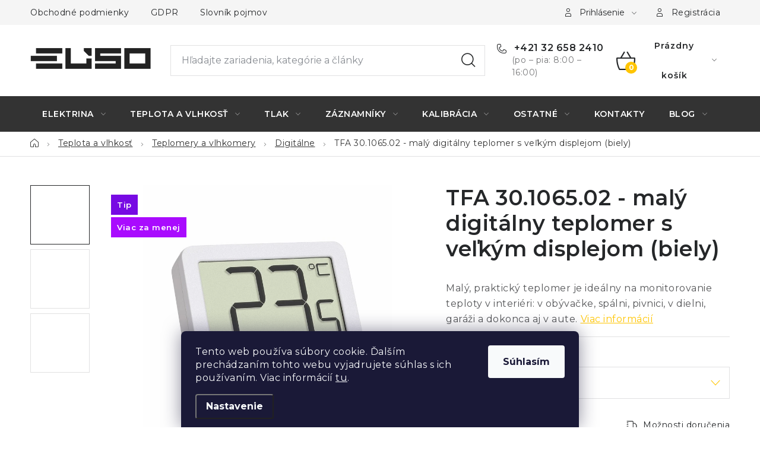

--- FILE ---
content_type: text/html; charset=utf-8
request_url: https://www.elso.sk/tfa-30-1065-02-digitalny-teplomer-s-velkym-displejom--biely-/
body_size: 35469
content:
<!doctype html><html lang="sk" dir="ltr" class="header-background-dark external-fonts-loaded"><head><meta charset="utf-8" /><meta name="viewport" content="width=device-width,initial-scale=1" /><title>TFA 30.1065.02 - digitálny teplomer s veľkým displejom (biely)</title><link rel="preconnect" href="https://cdn.myshoptet.com" /><link rel="dns-prefetch" href="https://cdn.myshoptet.com" /><link rel="preload" href="https://cdn.myshoptet.com/prj/dist/master/cms/libs/jquery/jquery-1.11.3.min.js" as="script" /><link href="https://cdn.myshoptet.com/prj/dist/master/cms/templates/frontend_templates/shared/css/font-face/nunito.css" rel="stylesheet"><script>
dataLayer = [];
dataLayer.push({'shoptet' : {
    "pageId": 1901,
    "pageType": "productDetail",
    "currency": "EUR",
    "currencyInfo": {
        "decimalSeparator": ",",
        "exchangeRate": 1,
        "priceDecimalPlaces": 2,
        "symbol": "\u20ac",
        "symbolLeft": 1,
        "thousandSeparator": " "
    },
    "language": "sk",
    "projectId": 597065,
    "product": {
        "id": 13157,
        "guid": "abee256e-905b-11ee-8d69-022904b12d9d",
        "hasVariants": false,
        "codes": [
            {
                "code": "30.1065.02",
                "quantity": "68",
                "stocks": [
                    {
                        "id": "ext",
                        "quantity": "68"
                    }
                ]
            }
        ],
        "code": "30.1065.02",
        "name": "TFA 30.1065.02 - mal\u00fd digit\u00e1lny teplomer s ve\u013ek\u00fdm displejom (biely)",
        "appendix": "",
        "weight": 0,
        "manufacturer": "TFA Dostmann",
        "manufacturerGuid": "1EF5335543636652B84ADA0BA3DED3EE",
        "currentCategory": "Meranie teploty a vlhkosti | Teplomery a vlhkomery | Digit\u00e1lne teplomery a vlhkomery",
        "currentCategoryGuid": "18a9ae82-9da2-11ee-9568-022904b12d9d",
        "defaultCategory": "Meranie teploty a vlhkosti | Teplomery a vlhkomery | Digit\u00e1lne teplomery a vlhkomery",
        "defaultCategoryGuid": "18a9ae82-9da2-11ee-9568-022904b12d9d",
        "currency": "EUR",
        "priceWithVat": 8.4900000000000002
    },
    "stocks": [
        {
            "id": "ext",
            "title": "Sklad",
            "isDeliveryPoint": 0,
            "visibleOnEshop": 1
        }
    ],
    "cartInfo": {
        "id": null,
        "freeShipping": false,
        "freeShippingFrom": 80,
        "leftToFreeGift": {
            "formattedPrice": "\u20ac0",
            "priceLeft": 0
        },
        "freeGift": false,
        "leftToFreeShipping": {
            "priceLeft": 80,
            "dependOnRegion": 0,
            "formattedPrice": "\u20ac80"
        },
        "discountCoupon": [],
        "getNoBillingShippingPrice": {
            "withoutVat": 0,
            "vat": 0,
            "withVat": 0
        },
        "cartItems": [],
        "taxMode": "ORDINARY"
    },
    "cart": [],
    "customer": {
        "priceRatio": 1,
        "priceListId": 1,
        "groupId": null,
        "registered": false,
        "mainAccount": false
    }
}});
dataLayer.push({'cookie_consent' : {
    "marketing": "denied",
    "analytics": "denied"
}});
document.addEventListener('DOMContentLoaded', function() {
    shoptet.consent.onAccept(function(agreements) {
        if (agreements.length == 0) {
            return;
        }
        dataLayer.push({
            'cookie_consent' : {
                'marketing' : (agreements.includes(shoptet.config.cookiesConsentOptPersonalisation)
                    ? 'granted' : 'denied'),
                'analytics': (agreements.includes(shoptet.config.cookiesConsentOptAnalytics)
                    ? 'granted' : 'denied')
            },
            'event': 'cookie_consent'
        });
    });
});
</script>
<meta property="og:type" content="website"><meta property="og:site_name" content="elso.sk"><meta property="og:url" content="https://www.elso.sk/tfa-30-1065-02-digitalny-teplomer-s-velkym-displejom--biely-/"><meta property="og:title" content="TFA 30.1065.02 - digitálny teplomer s veľkým displejom (biely)"><meta name="author" content="Elso Philips Service"><meta name="web_author" content="Shoptet.sk"><meta name="dcterms.rightsHolder" content="www.elso.sk"><meta name="robots" content="index,follow"><meta property="og:image" content="https://cdn.myshoptet.com/usr/www.elso.sk/user/shop/big/13157_tfa-30-1065-02-digitalny-teplomer-s-velkym-displejom--biely--tfa-30-1065-02-digitalny-teplomer-s-velkym-displejom--biely--tfa-30-1065-02-digitalny-teplomer-s-velkym-displejom--biely-.jpg?6569f73d"><meta property="og:description" content="Malý, praktický teplomer je ideálny na monitorovanie teploty v interiéri: v obývačke, spálni, pivnici, v dielni, garáži a dokonca aj v aute."><meta name="description" content="Malý, praktický teplomer je ideálny na monitorovanie teploty v interiéri: v obývačke, spálni, pivnici, v dielni, garáži a dokonca aj v aute."><meta property="product:price:amount" content="8.49"><meta property="product:price:currency" content="EUR"><style>:root {--color-primary: #333333;--color-primary-h: 0;--color-primary-s: 0%;--color-primary-l: 20%;--color-primary-hover: #FFC500;--color-primary-hover-h: 46;--color-primary-hover-s: 100%;--color-primary-hover-l: 50%;--color-secondary: #FFC500;--color-secondary-h: 46;--color-secondary-s: 100%;--color-secondary-l: 50%;--color-secondary-hover: #333333;--color-secondary-hover-h: 0;--color-secondary-hover-s: 0%;--color-secondary-hover-l: 20%;--color-tertiary: #FFC500;--color-tertiary-h: 46;--color-tertiary-s: 100%;--color-tertiary-l: 50%;--color-tertiary-hover: #FFC500;--color-tertiary-hover-h: 46;--color-tertiary-hover-s: 100%;--color-tertiary-hover-l: 50%;--color-header-background: #333333;--template-font: "Nunito";--template-headings-font: "Nunito";--header-background-url: none;--cookies-notice-background: #1A1937;--cookies-notice-color: #F8FAFB;--cookies-notice-button-hover: #f5f5f5;--cookies-notice-link-hover: #27263f;--templates-update-management-preview-mode-content: "Náhľad aktualizácií šablóny je aktívny pre váš prehliadač."}</style>
    <script>var shoptet = shoptet || {};</script>
    <script src="https://cdn.myshoptet.com/prj/dist/master/shop/dist/main-3g-header.js.05f199e7fd2450312de2.js"></script>
<!-- User include --><!-- service 1213(832) html code header -->
<link href="https://fonts.googleapis.com/css2?family=Jost:wght@400;600;700&display=swap" rel="stylesheet">
<link href="https://cdn.myshoptet.com/prj/dist/master/shop/dist/font-shoptet-13.css.3c47e30adfa2e9e2683b.css" rel="stylesheet">
<link type="text/css" href="https://cdn.myshoptet.com/usr/paxio.myshoptet.com/user/documents/Jupiter/style.css?v1618376" rel="stylesheet" media="all" />
<link type="text/css" href="https://cdn.myshoptet.com/usr/paxio.myshoptet.com/user/documents/Jupiter/preklady.css?v11" rel="stylesheet" media="all" />
<link href="https://cdn.myshoptet.com/usr/paxio.myshoptet.com/user/documents/Jupiter/ikony.css?v1" rel="stylesheet">
<!-- service 1228(847) html code header -->
<link 
rel="stylesheet" 
href="https://cdn.myshoptet.com/usr/dmartini.myshoptet.com/user/documents/upload/dmartini/shop_rating/shop_rating.min.css?140"
data-author="Dominik Martini" 
data-author-web="dmartini.cz">
<!-- service 1462(1076) html code header -->
<link rel="stylesheet" href="https://cdn.myshoptet.com/usr/webotvurci.myshoptet.com/user/documents/plugin-product-interconnection/css/all.min.css?v=27"> 
<!-- project html code header -->
<!-- Google tag (gtag.js) -->
<script async src="https://www.googletagmanager.com/gtag/js?id=G-E9VKR2FDYZ"></script>
<script>
  window.dataLayer = window.dataLayer || [];
  function gtag(){dataLayer.push(arguments);}
  gtag('js', new Date());

  gtag('config', 'G-E9VKR2FDYZ');
</script>
<link rel="stylesheet" href="/user/documents/assets/css/styles.css?16">
<meta name="google-site-verification" content="2UZAi_Oa1aFYutjyjQhxusM3Fj3ng6norIYKAqXXDT0" />
<style>
@media screen and (max-width: 767px) {
    .custom-footer > div {
        max-height: 100%;
    }
}

.overall-wrapper {
	overflow: hidden;
}

.category-content-wrapper h4, .category-content-wrapper #productsTop {
    order: -1;
}
</style>

<!-- /User include --><link rel="shortcut icon" href="/favicon.ico" type="image/x-icon" /><link rel="canonical" href="https://www.elso.sk/tfa-30-1065-02-digitalny-teplomer-s-velkym-displejom--biely-/" />    <script>
        var _hwq = _hwq || [];
        _hwq.push(['setKey', 'C5738E96FB7ECDCFE1A542B226718639']);
        _hwq.push(['setTopPos', '500']);
        _hwq.push(['showWidget', '21']);
        (function() {
            var ho = document.createElement('script');
            ho.src = 'https://sk.im9.cz/direct/i/gjs.php?n=wdgt&sak=C5738E96FB7ECDCFE1A542B226718639';
            var s = document.getElementsByTagName('script')[0]; s.parentNode.insertBefore(ho, s);
        })();
    </script>
    <!-- Global site tag (gtag.js) - Google Analytics -->
    <script async src="https://www.googletagmanager.com/gtag/js?id=G-E9VKR2FDYZ"></script>
    <script>
        
        window.dataLayer = window.dataLayer || [];
        function gtag(){dataLayer.push(arguments);}
        

                    console.debug('default consent data');

            gtag('consent', 'default', {"ad_storage":"denied","analytics_storage":"denied","ad_user_data":"denied","ad_personalization":"denied","wait_for_update":500});
            dataLayer.push({
                'event': 'default_consent'
            });
        
        gtag('js', new Date());

        
                gtag('config', 'G-E9VKR2FDYZ', {"groups":"GA4","send_page_view":false,"content_group":"productDetail","currency":"EUR","page_language":"sk"});
        
        
        
        
        
        
                    gtag('event', 'page_view', {"send_to":"GA4","page_language":"sk","content_group":"productDetail","currency":"EUR"});
        
                gtag('set', 'currency', 'EUR');

        gtag('event', 'view_item', {
            "send_to": "UA",
            "items": [
                {
                    "id": "30.1065.02",
                    "name": "TFA 30.1065.02 - mal\u00fd digit\u00e1lny teplomer s ve\u013ek\u00fdm displejom (biely)",
                    "category": "Meranie teploty a vlhkosti \/ Teplomery a vlhkomery \/ Digit\u00e1lne teplomery a vlhkomery",
                                        "brand": "TFA Dostmann",
                                                            "price": 6.9
                }
            ]
        });
        
        
        
        
        
                    gtag('event', 'view_item', {"send_to":"GA4","page_language":"sk","content_group":"productDetail","value":6.9000000000000004,"currency":"EUR","items":[{"item_id":"30.1065.02","item_name":"TFA 30.1065.02 - mal\u00fd digit\u00e1lny teplomer s ve\u013ek\u00fdm displejom (biely)","item_brand":"TFA Dostmann","item_category":"Meranie teploty a vlhkosti","item_category2":"Teplomery a vlhkomery","item_category3":"Digit\u00e1lne teplomery a vlhkomery","price":6.9000000000000004,"quantity":1,"index":0}]});
        
        
        
        
        
        
        
        document.addEventListener('DOMContentLoaded', function() {
            if (typeof shoptet.tracking !== 'undefined') {
                for (var id in shoptet.tracking.bannersList) {
                    gtag('event', 'view_promotion', {
                        "send_to": "UA",
                        "promotions": [
                            {
                                "id": shoptet.tracking.bannersList[id].id,
                                "name": shoptet.tracking.bannersList[id].name,
                                "position": shoptet.tracking.bannersList[id].position
                            }
                        ]
                    });
                }
            }

            shoptet.consent.onAccept(function(agreements) {
                if (agreements.length !== 0) {
                    console.debug('gtag consent accept');
                    var gtagConsentPayload =  {
                        'ad_storage': agreements.includes(shoptet.config.cookiesConsentOptPersonalisation)
                            ? 'granted' : 'denied',
                        'analytics_storage': agreements.includes(shoptet.config.cookiesConsentOptAnalytics)
                            ? 'granted' : 'denied',
                                                                                                'ad_user_data': agreements.includes(shoptet.config.cookiesConsentOptPersonalisation)
                            ? 'granted' : 'denied',
                        'ad_personalization': agreements.includes(shoptet.config.cookiesConsentOptPersonalisation)
                            ? 'granted' : 'denied',
                        };
                    console.debug('update consent data', gtagConsentPayload);
                    gtag('consent', 'update', gtagConsentPayload);
                    dataLayer.push(
                        { 'event': 'update_consent' }
                    );
                }
            });
        });
    </script>
<script>
    (function(t, r, a, c, k, i, n, g) { t['ROIDataObject'] = k;
    t[k]=t[k]||function(){ (t[k].q=t[k].q||[]).push(arguments) },t[k].c=i;n=r.createElement(a),
    g=r.getElementsByTagName(a)[0];n.async=1;n.src=c;g.parentNode.insertBefore(n,g)
    })(window, document, 'script', '//www.heureka.sk/ocm/sdk.js?source=shoptet&version=2&page=product_detail', 'heureka', 'sk');

    heureka('set_user_consent', 0);
</script>
</head><body class="desktop id-1901 in-digitalne-teplomery-a-vlhkomery template-13 type-product type-detail one-column-body columns-4 blank-mode blank-mode-css smart-labels-active ums_forms_redesign--off ums_a11y_category_page--on ums_discussion_rating_forms--off ums_flags_display_unification--on ums_a11y_login--on mobile-header-version-1">    <div class="siteCookies siteCookies--bottom siteCookies--dark js-siteCookies" role="dialog" data-testid="cookiesPopup" data-nosnippet>
        <div class="siteCookies__form">
            <div class="siteCookies__content">
                <div class="siteCookies__text">
                    Tento web používa súbory cookie. Ďalším prechádzaním tohto webu vyjadrujete súhlas s ich používaním. Viac informácií <a href="/podmienky-ochrany-osobnych-udajov/#cookies" target="\&quot;_blank\&quot;" rel="\&quot;" noreferrer="">tu</a>.
                </div>
                <p class="siteCookies__links">
                    <button class="siteCookies__link js-cookies-settings" aria-label="Nastavenia cookies" data-testid="cookiesSettings">Nastavenie</button>
                </p>
            </div>
            <div class="siteCookies__buttonWrap">
                                <button class="siteCookies__button js-cookiesConsentSubmit" value="all" aria-label="Prijať cookies" data-testid="buttonCookiesAccept">Súhlasím</button>
            </div>
        </div>
        <script>
            document.addEventListener("DOMContentLoaded", () => {
                const siteCookies = document.querySelector('.js-siteCookies');
                document.addEventListener("scroll", shoptet.common.throttle(() => {
                    const st = document.documentElement.scrollTop;
                    if (st > 1) {
                        siteCookies.classList.add('siteCookies--scrolled');
                    } else {
                        siteCookies.classList.remove('siteCookies--scrolled');
                    }
                }, 100));
            });
        </script>
    </div>
<a href="#content" class="skip-link sr-only">Prejsť na obsah</a><div class="overall-wrapper"><div class="user-action"><div class="container">
    <div class="user-action-in">
                    <div id="login" class="user-action-login popup-widget login-widget" role="dialog" aria-labelledby="loginHeading">
        <div class="popup-widget-inner">
                            <h2 id="loginHeading">Prihlásenie k vášmu účtu</h2><div id="customerLogin"><form action="/action/Customer/Login/" method="post" id="formLoginIncluded" class="csrf-enabled formLogin" data-testid="formLogin"><input type="hidden" name="referer" value="" /><div class="form-group"><div class="input-wrapper email js-validated-element-wrapper no-label"><input type="email" name="email" class="form-control" autofocus placeholder="E-mailová adresa (napr. jan@novak.sk)" data-testid="inputEmail" autocomplete="email" required /></div></div><div class="form-group"><div class="input-wrapper password js-validated-element-wrapper no-label"><input type="password" name="password" class="form-control" placeholder="Heslo" data-testid="inputPassword" autocomplete="current-password" required /><span class="no-display">Nemôžete vyplniť toto pole</span><input type="text" name="surname" value="" class="no-display" /></div></div><div class="form-group"><div class="login-wrapper"><button type="submit" class="btn btn-secondary btn-text btn-login" data-testid="buttonSubmit">Prihlásiť sa</button><div class="password-helper"><a href="/registracia/" data-testid="signup" rel="nofollow">Nová registrácia</a><a href="/klient/zabudnute-heslo/" rel="nofollow">Zabudnuté heslo</a></div></div></div></form>
</div>                    </div>
    </div>

                <div id="cart-widget" class="user-action-cart popup-widget cart-widget loader-wrapper" data-testid="popupCartWidget" role="dialog" aria-hidden="true">
            <div class="popup-widget-inner cart-widget-inner place-cart-here">
                <div class="loader-overlay">
                    <div class="loader"></div>
                </div>
            </div>
        </div>
    </div>
</div>
</div><div class="top-navigation-bar" data-testid="topNavigationBar">

    <div class="container">

                            <div class="top-navigation-menu">
                <ul class="top-navigation-bar-menu">
                                            <li class="top-navigation-menu-item-39">
                            <a href="/obchodne-podmienky/" title="Obchodné podmienky">Obchodné podmienky</a>
                        </li>
                                            <li class="top-navigation-menu-item-691">
                            <a href="/podmienky-ochrany-osobnych-udajov/" title="Podmienky ochrany osobných údajov">GDPR</a>
                        </li>
                                            <li class="top-navigation-menu-item--23">
                            <a href="/slovnik-pojmov/" title="Slovník pojmov">Slovník pojmov</a>
                        </li>
                                    </ul>
                <div class="top-navigation-menu-trigger">Viac</div>
                <ul class="top-navigation-bar-menu-helper"></ul>
            </div>
        
        <div class="top-navigation-tools">
                        <button class="top-nav-button top-nav-button-login toggle-window" type="button" data-target="login" aria-haspopup="dialog" aria-controls="login" aria-expanded="false" data-testid="signin"><span>Prihlásenie</span></button>
    <a href="/registracia/" class="top-nav-button top-nav-button-register" data-testid="headerSignup">Registrácia</a>
        </div>

    </div>

</div>
<header id="header">
        <div class="header-top">
            <div class="container navigation-wrapper header-top-wrapper">
                <div class="site-name"><a href="/" data-testid="linkWebsiteLogo"><img src="https://cdn.myshoptet.com/usr/www.elso.sk/user/logos/elso-philips-service-riesenia-na-presne-meranie-logo-1579508824.jpg" alt="Elso Philips Service" fetchpriority="low" /></a></div>                <div class="search" itemscope itemtype="https://schema.org/WebSite">
                    <meta itemprop="headline" content="Digitálne teplomery a vlhkomery"/><meta itemprop="url" content="https://www.elso.sk"/><meta itemprop="text" content="Malý, praktický teplomer je ideálny na monitorovanie teploty v interiéri: v obývačke, spálni, pivnici, v dielni, garáži a dokonca aj v aute."/>                    <form action="/action/ProductSearch/prepareString/" method="post"
    id="formSearchForm" class="search-form compact-form js-search-main"
    itemprop="potentialAction" itemscope itemtype="https://schema.org/SearchAction" data-testid="searchForm">
    <fieldset>
        <meta itemprop="target"
            content="https://www.elso.sk/vyhladavanie/?string={string}"/>
        <input type="hidden" name="language" value="sk"/>
        
            
    <span class="search-input-icon" aria-hidden="true"></span>

<input
    type="search"
    name="string"
        class="query-input form-control search-input js-search-input"
    placeholder="Napíšte, čo hľadáte"
    autocomplete="off"
    required
    itemprop="query-input"
    aria-label="Vyhľadávanie"
    data-testid="searchInput"
>
            <button type="submit" class="btn btn-default search-button" data-testid="searchBtn">Hľadať</button>
        
    </fieldset>
</form>
                </div>
                <div class="navigation-buttons">
                    <a href="#" class="toggle-window" data-target="search" data-testid="linkSearchIcon"><span class="sr-only">Hľadať</span></a>
                        
    <a href="/kosik/" class="btn btn-icon toggle-window cart-count" data-target="cart" data-hover="true" data-redirect="true" data-testid="headerCart" rel="nofollow" aria-haspopup="dialog" aria-expanded="false" aria-controls="cart-widget">
        
                <span class="sr-only">Nákupný košík</span>
        
            <span class="cart-price visible-lg-inline-block" data-testid="headerCartPrice">
                                    Prázdny košík                            </span>
        
    
            </a>
                    <a href="#" class="toggle-window" data-target="navigation" data-testid="hamburgerMenu"></a>
                </div>
            </div>
        </div>
        <div class="header-bottom">
            <div class="container navigation-wrapper header-bottom-wrapper js-navigation-container">
                <nav id="navigation" aria-label="Hlavné menu" data-collapsible="true"><div class="navigation-in menu"><ul class="menu-level-1" role="menubar" data-testid="headerMenuItems"><li class="menu-item-1649 ext" role="none"><a href="/elektricke-veliciny/" data-testid="headerMenuItem" role="menuitem" aria-haspopup="true" aria-expanded="false"><b>Elektrina</b><span class="submenu-arrow"></span></a><ul class="menu-level-2" aria-label="Elektrina" tabindex="-1" role="menu"><li class="menu-item-1667 has-third-level" role="none"><a href="/multimetre/" class="menu-image" data-testid="headerMenuItem" tabindex="-1" aria-hidden="true"><img src="data:image/svg+xml,%3Csvg%20width%3D%22140%22%20height%3D%22100%22%20xmlns%3D%22http%3A%2F%2Fwww.w3.org%2F2000%2Fsvg%22%3E%3C%2Fsvg%3E" alt="" aria-hidden="true" width="140" height="100"  data-src="https://cdn.myshoptet.com/usr/www.elso.sk/user/categories/thumb/9.jpg" fetchpriority="low" /></a><div><a href="/multimetre/" data-testid="headerMenuItem" role="menuitem"><span>Multimetre</span></a>
                                                    <ul class="menu-level-3" role="menu">
                                                                    <li class="menu-item-1691" role="none">
                                        <a href="/rucne-multimetre/" data-testid="headerMenuItem" role="menuitem">
                                            Ručné multimetre</a>,                                    </li>
                                                                    <li class="menu-item-1688" role="none">
                                        <a href="/stolne-multimetre/" data-testid="headerMenuItem" role="menuitem">
                                            Stolné multimetre</a>,                                    </li>
                                                                    <li class="menu-item-1694" role="none">
                                        <a href="/kliestove-multimetre/" data-testid="headerMenuItem" role="menuitem">
                                            Kliešťové multimetre</a>,                                    </li>
                                                                    <li class="menu-item-2078" role="none">
                                        <a href="/graficke-multimetre/" data-testid="headerMenuItem" role="menuitem">
                                            Grafické multimetre</a>                                    </li>
                                                            </ul>
                        </div></li><li class="menu-item-1670 has-third-level" role="none"><a href="/skusacky-a-vadasky/" class="menu-image" data-testid="headerMenuItem" tabindex="-1" aria-hidden="true"><img src="data:image/svg+xml,%3Csvg%20width%3D%22140%22%20height%3D%22100%22%20xmlns%3D%22http%3A%2F%2Fwww.w3.org%2F2000%2Fsvg%22%3E%3C%2Fsvg%3E" alt="" aria-hidden="true" width="140" height="100"  data-src="https://cdn.myshoptet.com/usr/www.elso.sk/user/categories/thumb/10.jpg" fetchpriority="low" /></a><div><a href="/skusacky-a-vadasky/" data-testid="headerMenuItem" role="menuitem"><span>Skúšačky a vadasky</span></a>
                                                    <ul class="menu-level-3" role="menu">
                                                                    <li class="menu-item-2544" role="none">
                                        <a href="/skusacky-s-meranim-prudu/" data-testid="headerMenuItem" role="menuitem">
                                            S meraním prúdu</a>,                                    </li>
                                                                    <li class="menu-item-2547" role="none">
                                        <a href="/bezkontaktne-skusacky/" data-testid="headerMenuItem" role="menuitem">
                                            Bezkontaktné skúšačky napätia</a>                                    </li>
                                                            </ul>
                        </div></li><li class="menu-item-2396 has-third-level" role="none"><a href="/e-mobilita-a-fotovoltika/" class="menu-image" data-testid="headerMenuItem" tabindex="-1" aria-hidden="true"><img src="data:image/svg+xml,%3Csvg%20width%3D%22140%22%20height%3D%22100%22%20xmlns%3D%22http%3A%2F%2Fwww.w3.org%2F2000%2Fsvg%22%3E%3C%2Fsvg%3E" alt="" aria-hidden="true" width="140" height="100"  data-src="https://cdn.myshoptet.com/usr/www.elso.sk/user/categories/thumb/1123.jpg" fetchpriority="low" /></a><div><a href="/e-mobilita-a-fotovoltika/" data-testid="headerMenuItem" role="menuitem"><span>E-mobilita a fotovoltika</span></a>
                                                    <ul class="menu-level-3" role="menu">
                                                                    <li class="menu-item-2399" role="none">
                                        <a href="/vysokonapatove-meranie--pv--e-mob--bat-/" data-testid="headerMenuItem" role="menuitem">
                                            Vysokonapäťové meranie (PV, E-MOB, BAT)</a>,                                    </li>
                                                                    <li class="menu-item-2402" role="none">
                                        <a href="/revizne-pristroje--pv--e-mob-/" data-testid="headerMenuItem" role="menuitem">
                                            Revízne prístroje (PV, E-MOB)</a>,                                    </li>
                                                                    <li class="menu-item-2405" role="none">
                                        <a href="/testovanie-baterii--pv--e-mob--bat-/" data-testid="headerMenuItem" role="menuitem">
                                            Testovanie batérií (PV, E-MOB, BAT)</a>,                                    </li>
                                                                    <li class="menu-item-2408" role="none">
                                        <a href="/prislusenstvo--pv--e-mob--bat-/" data-testid="headerMenuItem" role="menuitem">
                                            Príslušenstvo (PV, E-MOB, BAT)</a>                                    </li>
                                                            </ul>
                        </div></li><li class="menu-item-1706 has-third-level" role="none"><a href="/spotreba-a-kvalita-elektrickej-siete/" class="menu-image" data-testid="headerMenuItem" tabindex="-1" aria-hidden="true"><img src="data:image/svg+xml,%3Csvg%20width%3D%22140%22%20height%3D%22100%22%20xmlns%3D%22http%3A%2F%2Fwww.w3.org%2F2000%2Fsvg%22%3E%3C%2Fsvg%3E" alt="" aria-hidden="true" width="140" height="100"  data-src="https://cdn.myshoptet.com/usr/www.elso.sk/user/categories/thumb/22.jpg" fetchpriority="low" /></a><div><a href="/spotreba-a-kvalita-elektrickej-siete/" data-testid="headerMenuItem" role="menuitem"><span>Spotreba a kvalita elektrickej siete</span></a>
                                                    <ul class="menu-level-3" role="menu">
                                                                    <li class="menu-item-2354" role="none">
                                        <a href="/analyzatory-a-zaznamniky-elektrickej-energie/" data-testid="headerMenuItem" role="menuitem">
                                            Analyzátory a záznamníky</a>,                                    </li>
                                                                    <li class="menu-item-2363" role="none">
                                        <a href="/prislusenstvo-pre-analyzu-sieti/" data-testid="headerMenuItem" role="menuitem">
                                            Príslušenstvo pre analýzu sietí</a>,                                    </li>
                                                                    <li class="menu-item-2384" role="none">
                                        <a href="/meracie-transformatory/" data-testid="headerMenuItem" role="menuitem">
                                            Meracie transformátory</a>,                                    </li>
                                                                    <li class="menu-item-2387" role="none">
                                        <a href="/elektromery/" data-testid="headerMenuItem" role="menuitem">
                                            Elektromery</a>                                    </li>
                                                            </ul>
                        </div></li><li class="menu-item-2495 has-third-level" role="none"><a href="/sledovanie-stavu-elektroinstalacie/" class="menu-image" data-testid="headerMenuItem" tabindex="-1" aria-hidden="true"><img src="data:image/svg+xml,%3Csvg%20width%3D%22140%22%20height%3D%22100%22%20xmlns%3D%22http%3A%2F%2Fwww.w3.org%2F2000%2Fsvg%22%3E%3C%2Fsvg%3E" alt="" aria-hidden="true" width="140" height="100"  data-src="https://cdn.myshoptet.com/usr/www.elso.sk/user/categories/thumb/1157.jpg" fetchpriority="low" /></a><div><a href="/sledovanie-stavu-elektroinstalacie/" data-testid="headerMenuItem" role="menuitem"><span>Sledovanie stavu elektroinštalácie</span></a>
                                                    <ul class="menu-level-3" role="menu">
                                                                    <li class="menu-item-2498" role="none">
                                        <a href="/vazobne-cleny-a-prislusenstvo/" data-testid="headerMenuItem" role="menuitem">
                                            Väzobné členy a príslušenstvo</a>,                                    </li>
                                                                    <li class="menu-item-2501" role="none">
                                        <a href="/monitory-stavu-izolacie-a-rezidualneho-prudu/" data-testid="headerMenuItem" role="menuitem">
                                            Monitory stavu izolácie a reziduálneho prúdu</a>                                    </li>
                                                            </ul>
                        </div></li><li class="menu-item-1709 has-third-level" role="none"><a href="/revizne-pristroje/" class="menu-image" data-testid="headerMenuItem" tabindex="-1" aria-hidden="true"><img src="data:image/svg+xml,%3Csvg%20width%3D%22140%22%20height%3D%22100%22%20xmlns%3D%22http%3A%2F%2Fwww.w3.org%2F2000%2Fsvg%22%3E%3C%2Fsvg%3E" alt="" aria-hidden="true" width="140" height="100"  data-src="https://cdn.myshoptet.com/usr/www.elso.sk/user/categories/thumb/23.jpg" fetchpriority="low" /></a><div><a href="/revizne-pristroje/" data-testid="headerMenuItem" role="menuitem"><span>Revízia a bezpečnosť</span></a>
                                                    <ul class="menu-level-3" role="menu">
                                                                    <li class="menu-item-1745" role="none">
                                        <a href="/testery-elektroinstalacie/" data-testid="headerMenuItem" role="menuitem">
                                            Testery elektroinštalácie</a>,                                    </li>
                                                                    <li class="menu-item-1742" role="none">
                                        <a href="/pat-testery/" data-testid="headerMenuItem" role="menuitem">
                                            PAT testery</a>,                                    </li>
                                                                    <li class="menu-item-1754" role="none">
                                        <a href="/testery-izolacneho-stavu/" data-testid="headerMenuItem" role="menuitem">
                                            Testery izolačného stavu</a>,                                    </li>
                                                                    <li class="menu-item-1748" role="none">
                                        <a href="/meranie-zemneho-odporu/" data-testid="headerMenuItem" role="menuitem">
                                            Meranie zemného odporu</a>,                                    </li>
                                                                    <li class="menu-item-2123" role="none">
                                        <a href="/prislusenstvo-pre-revizne-pristroje/" data-testid="headerMenuItem" role="menuitem">
                                            Príslušenstvo pre revízne prístroje</a>                                    </li>
                                                            </ul>
                        </div></li><li class="menu-item-1673 has-third-level" role="none"><a href="/generatory-a-citace/" class="menu-image" data-testid="headerMenuItem" tabindex="-1" aria-hidden="true"><img src="data:image/svg+xml,%3Csvg%20width%3D%22140%22%20height%3D%22100%22%20xmlns%3D%22http%3A%2F%2Fwww.w3.org%2F2000%2Fsvg%22%3E%3C%2Fsvg%3E" alt="" aria-hidden="true" width="140" height="100"  data-src="https://cdn.myshoptet.com/usr/www.elso.sk/user/categories/thumb/11.jpg" fetchpriority="low" /></a><div><a href="/generatory-a-citace/" data-testid="headerMenuItem" role="menuitem"><span>Generátory, čítače, analyzátory</span></a>
                                                    <ul class="menu-level-3" role="menu">
                                                                    <li class="menu-item-2414" role="none">
                                        <a href="/zdrojove-meracie-jednotky/" data-testid="headerMenuItem" role="menuitem">
                                            Zdrojové meracie jednotky</a>,                                    </li>
                                                                    <li class="menu-item-2750" role="none">
                                        <a href="/spektralne-analyzatory/" data-testid="headerMenuItem" role="menuitem">
                                            Spektrálne analyzátory</a>                                    </li>
                                                            </ul>
                        </div></li><li class="menu-item-1676 has-third-level" role="none"><a href="/osciloskopy/" class="menu-image" data-testid="headerMenuItem" tabindex="-1" aria-hidden="true"><img src="data:image/svg+xml,%3Csvg%20width%3D%22140%22%20height%3D%22100%22%20xmlns%3D%22http%3A%2F%2Fwww.w3.org%2F2000%2Fsvg%22%3E%3C%2Fsvg%3E" alt="" aria-hidden="true" width="140" height="100"  data-src="https://cdn.myshoptet.com/usr/www.elso.sk/user/categories/thumb/19.jpg" fetchpriority="low" /></a><div><a href="/osciloskopy/" data-testid="headerMenuItem" role="menuitem"><span>Osciloskopy</span></a>
                                                    <ul class="menu-level-3" role="menu">
                                                                    <li class="menu-item-1697" role="none">
                                        <a href="/scopemetre/" data-testid="headerMenuItem" role="menuitem">
                                            Scopemetre</a>,                                    </li>
                                                                    <li class="menu-item-1700" role="none">
                                        <a href="/usb-osciloskopy-picoscope/" data-testid="headerMenuItem" role="menuitem">
                                            USB osciloskopy PicoScope</a>,                                    </li>
                                                                    <li class="menu-item-1760" role="none">
                                        <a href="/prislusenstvo-ku-osciloskopom/" data-testid="headerMenuItem" role="menuitem">
                                            Príslušenstvo ku osciloskopom</a>                                    </li>
                                                            </ul>
                        </div></li><li class="menu-item-1772 has-third-level" role="none"><a href="/menice/" class="menu-image" data-testid="headerMenuItem" tabindex="-1" aria-hidden="true"><img src="data:image/svg+xml,%3Csvg%20width%3D%22140%22%20height%3D%22100%22%20xmlns%3D%22http%3A%2F%2Fwww.w3.org%2F2000%2Fsvg%22%3E%3C%2Fsvg%3E" alt="" aria-hidden="true" width="140" height="100"  data-src="https://cdn.myshoptet.com/usr/www.elso.sk/user/categories/thumb/45.jpg" fetchpriority="low" /></a><div><a href="/menice/" data-testid="headerMenuItem" role="menuitem"><span>Meniče</span></a>
                                                    <ul class="menu-level-3" role="menu">
                                                                    <li class="menu-item-2797" role="none">
                                        <a href="/dc-dc-menice/" data-testid="headerMenuItem" role="menuitem">
                                            DC/DC Meniče</a>                                    </li>
                                                            </ul>
                        </div></li><li class="menu-item-1679 has-third-level" role="none"><a href="/zdroje-a-zataze/" class="menu-image" data-testid="headerMenuItem" tabindex="-1" aria-hidden="true"><img src="data:image/svg+xml,%3Csvg%20width%3D%22140%22%20height%3D%22100%22%20xmlns%3D%22http%3A%2F%2Fwww.w3.org%2F2000%2Fsvg%22%3E%3C%2Fsvg%3E" alt="" aria-hidden="true" width="140" height="100"  data-src="https://cdn.myshoptet.com/usr/www.elso.sk/user/categories/thumb/13.jpg" fetchpriority="low" /></a><div><a href="/zdroje-a-zataze/" data-testid="headerMenuItem" role="menuitem"><span>Zdroje a záťaže</span></a>
                                                    <ul class="menu-level-3" role="menu">
                                                                    <li class="menu-item-2072" role="none">
                                        <a href="/laboratorne-zdroje-delta-elektronika/" data-testid="headerMenuItem" role="menuitem">
                                            Laboratórne zdroje Delta Elektronika</a>,                                    </li>
                                                                    <li class="menu-item-1715" role="none">
                                        <a href="/jednosmerne--dc--zdroje/" data-testid="headerMenuItem" role="menuitem">
                                            Jednosmerné (DC) zdroje</a>,                                    </li>
                                                                    <li class="menu-item-1718" role="none">
                                        <a href="/striedave--ac--zdroje/" data-testid="headerMenuItem" role="menuitem">
                                            Striedavé (AC) zdroje</a>,                                    </li>
                                                                    <li class="menu-item-2069" role="none">
                                        <a href="/elektronicke-zataze/" data-testid="headerMenuItem" role="menuitem">
                                            Elektronické záťaže</a>                                    </li>
                                                            </ul>
                        </div></li><li class="menu-item-1769" role="none"><a href="/zaznamniky-elektrickych-velicin/" class="menu-image" data-testid="headerMenuItem" tabindex="-1" aria-hidden="true"><img src="data:image/svg+xml,%3Csvg%20width%3D%22140%22%20height%3D%22100%22%20xmlns%3D%22http%3A%2F%2Fwww.w3.org%2F2000%2Fsvg%22%3E%3C%2Fsvg%3E" alt="" aria-hidden="true" width="140" height="100"  data-src="https://cdn.myshoptet.com/usr/www.elso.sk/user/categories/thumb/44.jpg" fetchpriority="low" /></a><div><a href="/zaznamniky-elektrickych-velicin/" data-testid="headerMenuItem" role="menuitem"><span>Záznamníky elektrických veličín</span></a>
                        </div></li><li class="menu-item-1685 has-third-level" role="none"><a href="/prislusenstvo-pre-meranie-elektrickych-velicin/" class="menu-image" data-testid="headerMenuItem" tabindex="-1" aria-hidden="true"><img src="data:image/svg+xml,%3Csvg%20width%3D%22140%22%20height%3D%22100%22%20xmlns%3D%22http%3A%2F%2Fwww.w3.org%2F2000%2Fsvg%22%3E%3C%2Fsvg%3E" alt="" aria-hidden="true" width="140" height="100"  data-src="https://cdn.myshoptet.com/usr/www.elso.sk/user/categories/thumb/15.jpg" fetchpriority="low" /></a><div><a href="/prislusenstvo-pre-meranie-elektrickych-velicin/" data-testid="headerMenuItem" role="menuitem"><span>Príslušenstvo</span></a>
                                                    <ul class="menu-level-3" role="menu">
                                                                    <li class="menu-item-1730" role="none">
                                        <a href="/meracie-snury--krokodily-a-svorky/" data-testid="headerMenuItem" role="menuitem">
                                            Meracie šnúry, krokodíly a svorky</a>,                                    </li>
                                                                    <li class="menu-item-1733" role="none">
                                        <a href="/prudove-a-napatove-sondy/" data-testid="headerMenuItem" role="menuitem">
                                            Prúdové a napäťové sondy</a>,                                    </li>
                                                                    <li class="menu-item-1736" role="none">
                                        <a href="/brasne--puzdra-a-kufriky/" data-testid="headerMenuItem" role="menuitem">
                                            Brašne, púzdra a kufríky</a>,                                    </li>
                                                                    <li class="menu-item-1757" role="none">
                                        <a href="/konektory-a-redukcie/" data-testid="headerMenuItem" role="menuitem">
                                            Zdierky, konektory a redukcie</a>,                                    </li>
                                                                    <li class="menu-item-1766" role="none">
                                        <a href="/software/" data-testid="headerMenuItem" role="menuitem">
                                            Software</a>,                                    </li>
                                                                    <li class="menu-item-2553" role="none">
                                        <a href="/magneticke-zavesne-drziaky/" data-testid="headerMenuItem" role="menuitem">
                                            Závesné držiaky</a>                                    </li>
                                                            </ul>
                        </div></li><li class="menu-item-2859" role="none"><a href="/xoscadnica/" class="menu-image" data-testid="headerMenuItem" tabindex="-1" aria-hidden="true"><img src="data:image/svg+xml,%3Csvg%20width%3D%22140%22%20height%3D%22100%22%20xmlns%3D%22http%3A%2F%2Fwww.w3.org%2F2000%2Fsvg%22%3E%3C%2Fsvg%3E" alt="" aria-hidden="true" width="140" height="100"  data-src="https://cdn.myshoptet.com/prj/dist/master/cms/templates/frontend_templates/00/img/folder.svg" fetchpriority="low" /></a><div><a href="/xoscadnica/" data-testid="headerMenuItem" role="menuitem"><span>Automotive testovanie</span></a>
                        </div></li></ul></li>
<li class="menu-item-1655 ext" role="none"><a href="/teplota-a-vlhkost/" data-testid="headerMenuItem" role="menuitem" aria-haspopup="true" aria-expanded="false"><b>Teplota a vlhkosť</b><span class="submenu-arrow"></span></a><ul class="menu-level-2" aria-label="Teplota a vlhkosť" tabindex="-1" role="menu"><li class="menu-item-2255 has-third-level" role="none"><a href="/online-sledovanie-a-teploty/" class="menu-image" data-testid="headerMenuItem" tabindex="-1" aria-hidden="true"><img src="data:image/svg+xml,%3Csvg%20width%3D%22140%22%20height%3D%22100%22%20xmlns%3D%22http%3A%2F%2Fwww.w3.org%2F2000%2Fsvg%22%3E%3C%2Fsvg%3E" alt="" aria-hidden="true" width="140" height="100"  data-src="https://cdn.myshoptet.com/usr/www.elso.sk/user/categories/thumb/1076.jpg" fetchpriority="low" /></a><div><a href="/online-sledovanie-a-teploty/" data-testid="headerMenuItem" role="menuitem"><span>Online sledovanie teploty</span></a>
                                                    <ul class="menu-level-3" role="menu">
                                                                    <li class="menu-item-2838" role="none">
                                        <a href="/system-tfa-me/" data-testid="headerMenuItem" role="menuitem">
                                            Systém TFA.me (WiFi)</a>,                                    </li>
                                                                    <li class="menu-item-2841" role="none">
                                        <a href="/system-tfa-weatherhub/" data-testid="headerMenuItem" role="menuitem">
                                            Systém TFA Weatherhub</a>                                    </li>
                                                            </ul>
                        </div></li><li class="menu-item-1778 has-third-level" role="none"><a href="/teplomery-a-vlhkomery/" class="menu-image" data-testid="headerMenuItem" tabindex="-1" aria-hidden="true"><img src="data:image/svg+xml,%3Csvg%20width%3D%22140%22%20height%3D%22100%22%20xmlns%3D%22http%3A%2F%2Fwww.w3.org%2F2000%2Fsvg%22%3E%3C%2Fsvg%3E" alt="" aria-hidden="true" width="140" height="100"  data-src="https://cdn.myshoptet.com/usr/www.elso.sk/user/categories/thumb/100.jpg" fetchpriority="low" /></a><div><a href="/teplomery-a-vlhkomery/" data-testid="headerMenuItem" role="menuitem"><span>Teplomery a vlhkomery</span></a>
                                                    <ul class="menu-level-3" role="menu">
                                                                    <li class="menu-item-1901" role="none">
                                        <a href="/digitalne-teplomery-a-vlhkomery/" class="active" data-testid="headerMenuItem" role="menuitem">
                                            Digitálne</a>,                                    </li>
                                                                    <li class="menu-item-1808" role="none">
                                        <a href="/rucickove--bimetalove--teplomery/" data-testid="headerMenuItem" role="menuitem">
                                            Ručičkové teplomery</a>,                                    </li>
                                                                    <li class="menu-item-1811" role="none">
                                        <a href="/liehove--kvapalinove--teplomery/" data-testid="headerMenuItem" role="menuitem">
                                            Stĺpcové teplomery</a>,                                    </li>
                                                                    <li class="menu-item-2165" role="none">
                                        <a href="/rucickove--vlasove--vlhkomery/" data-testid="headerMenuItem" role="menuitem">
                                            Ručičkové vlhkomery</a>,                                    </li>
                                                                    <li class="menu-item-1910" role="none">
                                        <a href="/profesionalne-teplomery-a-vlhkomery/" data-testid="headerMenuItem" role="menuitem">
                                            Profesionálne</a>,                                    </li>
                                                                    <li class="menu-item-2087" role="none">
                                        <a href="/teplomery-na-varenie-a-pecenie/" data-testid="headerMenuItem" role="menuitem">
                                            Varenie a pečenie</a>,                                    </li>
                                                                    <li class="menu-item-1904" role="none">
                                        <a href="/vpichove-teplomery/" data-testid="headerMenuItem" role="menuitem">
                                            Vpichové teplomery</a>,                                    </li>
                                                                    <li class="menu-item-2258" role="none">
                                        <a href="/bazenove-a-akvariove-teplomery/" data-testid="headerMenuItem" role="menuitem">
                                            Bazén a akvárium</a>                                    </li>
                                                            </ul>
                        </div></li><li class="menu-item-1781 has-third-level" role="none"><a href="/meteostanice/" class="menu-image" data-testid="headerMenuItem" tabindex="-1" aria-hidden="true"><img src="data:image/svg+xml,%3Csvg%20width%3D%22140%22%20height%3D%22100%22%20xmlns%3D%22http%3A%2F%2Fwww.w3.org%2F2000%2Fsvg%22%3E%3C%2Fsvg%3E" alt="" aria-hidden="true" width="140" height="100"  data-src="https://cdn.myshoptet.com/usr/www.elso.sk/user/categories/thumb/101.jpg" fetchpriority="low" /></a><div><a href="/meteostanice/" data-testid="headerMenuItem" role="menuitem"><span>Meteostanice</span></a>
                                                    <ul class="menu-level-3" role="menu">
                                                                    <li class="menu-item-2297" role="none">
                                        <a href="/sety-meteostanic-s-vysielacom/" data-testid="headerMenuItem" role="menuitem">
                                            Sety meteostaníc s vysielačom</a>                                    </li>
                                                            </ul>
                        </div></li><li class="menu-item-1784 has-third-level" role="none"><a href="/bezkontaktne-teplomery/" class="menu-image" data-testid="headerMenuItem" tabindex="-1" aria-hidden="true"><img src="data:image/svg+xml,%3Csvg%20width%3D%22140%22%20height%3D%22100%22%20xmlns%3D%22http%3A%2F%2Fwww.w3.org%2F2000%2Fsvg%22%3E%3C%2Fsvg%3E" alt="" aria-hidden="true" width="140" height="100"  data-src="https://cdn.myshoptet.com/usr/www.elso.sk/user/categories/thumb/102.jpg" fetchpriority="low" /></a><div><a href="/bezkontaktne-teplomery/" data-testid="headerMenuItem" role="menuitem"><span>Infračervené teplomery</span></a>
                                                    <ul class="menu-level-3" role="menu">
                                                                    <li class="menu-item-2210" role="none">
                                        <a href="/priemyselne-a-potravinarske-teplomery/" data-testid="headerMenuItem" role="menuitem">
                                            Priemysel a potravinárstvo</a>,                                    </li>
                                                                    <li class="menu-item-2213" role="none">
                                        <a href="/meranie-telesnej-teploty/" data-testid="headerMenuItem" role="menuitem">
                                            Meranie telesnej teploty</a>                                    </li>
                                                            </ul>
                        </div></li><li class="menu-item-1787 has-third-level" role="none"><a href="/zaznamniky-teploty-a-vlhkosti/" class="menu-image" data-testid="headerMenuItem" tabindex="-1" aria-hidden="true"><img src="data:image/svg+xml,%3Csvg%20width%3D%22140%22%20height%3D%22100%22%20xmlns%3D%22http%3A%2F%2Fwww.w3.org%2F2000%2Fsvg%22%3E%3C%2Fsvg%3E" alt="" aria-hidden="true" width="140" height="100"  data-src="https://cdn.myshoptet.com/usr/www.elso.sk/user/categories/thumb/103.jpg" fetchpriority="low" /></a><div><a href="/zaznamniky-teploty-a-vlhkosti/" data-testid="headerMenuItem" role="menuitem"><span>Záznamníky teploty a vlhkosti</span></a>
                                                    <ul class="menu-level-3" role="menu">
                                                                    <li class="menu-item-2802" role="none">
                                        <a href="/zaznam-cez-mobil-alebo-pocitac/" data-testid="headerMenuItem" role="menuitem">
                                            Záznam cez mobil alebo počítač</a>,                                    </li>
                                                                    <li class="menu-item-2805" role="none">
                                        <a href="/pasterizacia-a-sterilizacia/" data-testid="headerMenuItem" role="menuitem">
                                            Pasterizácia a sterilizácia</a>,                                    </li>
                                                                    <li class="menu-item-2808" role="none">
                                        <a href="/zaznamniky-do-lekarni/" data-testid="headerMenuItem" role="menuitem">
                                            Záznamníky do lekární</a>,                                    </li>
                                                                    <li class="menu-item-2811" role="none">
                                        <a href="/zaznamniky-do-obytnych-a-skladovych-priestorov/" data-testid="headerMenuItem" role="menuitem">
                                            Obytné a skladové priestory</a>                                    </li>
                                                            </ul>
                        </div></li><li class="menu-item-1790 has-third-level" role="none"><a href="/potravinarske-teplomery-haccp/" class="menu-image" data-testid="headerMenuItem" tabindex="-1" aria-hidden="true"><img src="data:image/svg+xml,%3Csvg%20width%3D%22140%22%20height%3D%22100%22%20xmlns%3D%22http%3A%2F%2Fwww.w3.org%2F2000%2Fsvg%22%3E%3C%2Fsvg%3E" alt="" aria-hidden="true" width="140" height="100"  data-src="https://cdn.myshoptet.com/usr/www.elso.sk/user/categories/thumb/104.jpg" fetchpriority="low" /></a><div><a href="/potravinarske-teplomery-haccp/" data-testid="headerMenuItem" role="menuitem"><span>Potravinárske teplomery HACCP</span></a>
                                                    <ul class="menu-level-3" role="menu">
                                                                    <li class="menu-item-2300" role="none">
                                        <a href="/vpichove-haccp-teplomery/" data-testid="headerMenuItem" role="menuitem">
                                            Vpichové HACCP teplomery</a>,                                    </li>
                                                                    <li class="menu-item-2303" role="none">
                                        <a href="/infracervene-haccp-teplomery/" data-testid="headerMenuItem" role="menuitem">
                                            Infračervené HACCP teplomery</a>,                                    </li>
                                                                    <li class="menu-item-2306" role="none">
                                        <a href="/haccp-zaznamniky/" data-testid="headerMenuItem" role="menuitem">
                                            HACCP záznamníky</a>                                    </li>
                                                            </ul>
                        </div></li><li class="menu-item-1793 has-third-level" role="none"><a href="/vlhkost-materialov/" class="menu-image" data-testid="headerMenuItem" tabindex="-1" aria-hidden="true"><img src="data:image/svg+xml,%3Csvg%20width%3D%22140%22%20height%3D%22100%22%20xmlns%3D%22http%3A%2F%2Fwww.w3.org%2F2000%2Fsvg%22%3E%3C%2Fsvg%3E" alt="" aria-hidden="true" width="140" height="100"  data-src="https://cdn.myshoptet.com/usr/www.elso.sk/user/categories/thumb/105.jpg" fetchpriority="low" /></a><div><a href="/vlhkost-materialov/" data-testid="headerMenuItem" role="menuitem"><span>Vlhkosť materiálov</span></a>
                                                    <ul class="menu-level-3" role="menu">
                                                                    <li class="menu-item-2309" role="none">
                                        <a href="/invazivne-vlhkomery-materialov/" data-testid="headerMenuItem" role="menuitem">
                                            Invazívne vlhkomery materiálov</a>,                                    </li>
                                                                    <li class="menu-item-2312" role="none">
                                        <a href="/neinvazivne-vlhkomery-materialov/" data-testid="headerMenuItem" role="menuitem">
                                            Neinvazívne vlhkomery materiálov</a>                                    </li>
                                                            </ul>
                        </div></li><li class="menu-item-1796 has-third-level" role="none"><a href="/kvalita-ovzdusia/" class="menu-image" data-testid="headerMenuItem" tabindex="-1" aria-hidden="true"><img src="data:image/svg+xml,%3Csvg%20width%3D%22140%22%20height%3D%22100%22%20xmlns%3D%22http%3A%2F%2Fwww.w3.org%2F2000%2Fsvg%22%3E%3C%2Fsvg%3E" alt="" aria-hidden="true" width="140" height="100"  data-src="https://cdn.myshoptet.com/usr/www.elso.sk/user/categories/thumb/106.jpg" fetchpriority="low" /></a><div><a href="/kvalita-ovzdusia/" data-testid="headerMenuItem" role="menuitem"><span>Kvalita ovzdušia</span></a>
                                                    <ul class="menu-level-3" role="menu">
                                                                    <li class="menu-item-1820" role="none">
                                        <a href="/meranie-co-a-co2/" data-testid="headerMenuItem" role="menuitem">
                                            Meranie CO a CO2</a>,                                    </li>
                                                                    <li class="menu-item-1823" role="none">
                                        <a href="/citace-castic/" data-testid="headerMenuItem" role="menuitem">
                                            Čítače častíc</a>,                                    </li>
                                                                    <li class="menu-item-1877" role="none">
                                        <a href="/anemometre/" data-testid="headerMenuItem" role="menuitem">
                                            Anemometre</a>                                    </li>
                                                            </ul>
                        </div></li><li class="menu-item-1799 has-third-level" role="none"><a href="/termokamery/" class="menu-image" data-testid="headerMenuItem" tabindex="-1" aria-hidden="true"><img src="data:image/svg+xml,%3Csvg%20width%3D%22140%22%20height%3D%22100%22%20xmlns%3D%22http%3A%2F%2Fwww.w3.org%2F2000%2Fsvg%22%3E%3C%2Fsvg%3E" alt="" aria-hidden="true" width="140" height="100"  data-src="https://cdn.myshoptet.com/usr/www.elso.sk/user/categories/thumb/107.jpg" fetchpriority="low" /></a><div><a href="/termokamery/" data-testid="headerMenuItem" role="menuitem"><span>Termokamery</span></a>
                                                    <ul class="menu-level-3" role="menu">
                                                                    <li class="menu-item-1826" role="none">
                                        <a href="/rucne-termokamery/" data-testid="headerMenuItem" role="menuitem">
                                            Ručné termokamery</a>,                                    </li>
                                                                    <li class="menu-item-1829" role="none">
                                        <a href="/stacionarne-termokamery/" data-testid="headerMenuItem" role="menuitem">
                                            Stacionárne termokamery</a>,                                    </li>
                                                                    <li class="menu-item-1835" role="none">
                                        <a href="/prislusenstvo-pre-termokamery/" data-testid="headerMenuItem" role="menuitem">
                                            Príslušenstvo</a>                                    </li>
                                                            </ul>
                        </div></li><li class="menu-item-1805 has-third-level" role="none"><a href="/prislusenstvo-pre-teplomery-a-vlhkomery/" class="menu-image" data-testid="headerMenuItem" tabindex="-1" aria-hidden="true"><img src="data:image/svg+xml,%3Csvg%20width%3D%22140%22%20height%3D%22100%22%20xmlns%3D%22http%3A%2F%2Fwww.w3.org%2F2000%2Fsvg%22%3E%3C%2Fsvg%3E" alt="" aria-hidden="true" width="140" height="100"  data-src="https://cdn.myshoptet.com/usr/www.elso.sk/user/categories/thumb/109.jpg" fetchpriority="low" /></a><div><a href="/prislusenstvo-pre-teplomery-a-vlhkomery/" data-testid="headerMenuItem" role="menuitem"><span>Príslušenstvo pre teplomery a vlhkomery</span></a>
                                                    <ul class="menu-level-3" role="menu">
                                                                    <li class="menu-item-1856" role="none">
                                        <a href="/sondy-a-termoclanky/" data-testid="headerMenuItem" role="menuitem">
                                            Sondy a termočlánky</a>,                                    </li>
                                                                    <li class="menu-item-1868" role="none">
                                        <a href="/konektory-a-redukcie-2/" data-testid="headerMenuItem" role="menuitem">
                                            Konektory a redukcie</a>,                                    </li>
                                                                    <li class="menu-item-1874" role="none">
                                        <a href="/software-2/" data-testid="headerMenuItem" role="menuitem">
                                            Software</a>,                                    </li>
                                                                    <li class="menu-item-1898" role="none">
                                        <a href="/vysielace/" data-testid="headerMenuItem" role="menuitem">
                                            Vysielače</a>                                    </li>
                                                            </ul>
                        </div></li><li class="menu-item-2550" role="none"><a href="/citace-na-teplotne-sondy/" class="menu-image" data-testid="headerMenuItem" tabindex="-1" aria-hidden="true"><img src="data:image/svg+xml,%3Csvg%20width%3D%22140%22%20height%3D%22100%22%20xmlns%3D%22http%3A%2F%2Fwww.w3.org%2F2000%2Fsvg%22%3E%3C%2Fsvg%3E" alt="" aria-hidden="true" width="140" height="100"  data-src="https://cdn.myshoptet.com/usr/www.elso.sk/user/categories/thumb/136.jpg" fetchpriority="low" /></a><div><a href="/citace-na-teplotne-sondy/" data-testid="headerMenuItem" role="menuitem"><span>Čítače</span></a>
                        </div></li></ul></li>
<li class="menu-item-1658 ext" role="none"><a href="/meranie-tlaku/" data-testid="headerMenuItem" role="menuitem" aria-haspopup="true" aria-expanded="false"><b>Tlak</b><span class="submenu-arrow"></span></a><ul class="menu-level-2" aria-label="Tlak" tabindex="-1" role="menu"><li class="menu-item-2174 has-third-level" role="none"><a href="/barometre/" class="menu-image" data-testid="headerMenuItem" tabindex="-1" aria-hidden="true"><img src="data:image/svg+xml,%3Csvg%20width%3D%22140%22%20height%3D%22100%22%20xmlns%3D%22http%3A%2F%2Fwww.w3.org%2F2000%2Fsvg%22%3E%3C%2Fsvg%3E" alt="" aria-hidden="true" width="140" height="100"  data-src="https://cdn.myshoptet.com/usr/www.elso.sk/user/categories/thumb/110.jpg" fetchpriority="low" /></a><div><a href="/barometre/" data-testid="headerMenuItem" role="menuitem"><span>Barometre</span></a>
                                                    <ul class="menu-level-3" role="menu">
                                                                    <li class="menu-item-2291" role="none">
                                        <a href="/rucickove-barometre/" data-testid="headerMenuItem" role="menuitem">
                                            Ručičkové barometre</a>,                                    </li>
                                                                    <li class="menu-item-2294" role="none">
                                        <a href="/digitalne-barometre/" data-testid="headerMenuItem" role="menuitem">
                                            Digitálne barometre</a>                                    </li>
                                                            </ul>
                        </div></li><li class="menu-item-1916 has-third-level" role="none"><a href="/tlakove-pumpy/" class="menu-image" data-testid="headerMenuItem" tabindex="-1" aria-hidden="true"><img src="data:image/svg+xml,%3Csvg%20width%3D%22140%22%20height%3D%22100%22%20xmlns%3D%22http%3A%2F%2Fwww.w3.org%2F2000%2Fsvg%22%3E%3C%2Fsvg%3E" alt="" aria-hidden="true" width="140" height="100"  data-src="https://cdn.myshoptet.com/usr/www.elso.sk/user/categories/thumb/200.jpg" fetchpriority="low" /></a><div><a href="/tlakove-pumpy/" data-testid="headerMenuItem" role="menuitem"><span>Generátory tlaku</span></a>
                                                    <ul class="menu-level-3" role="menu">
                                                                    <li class="menu-item-1919" role="none">
                                        <a href="/pneumaticke-tlakove-pumpy/" data-testid="headerMenuItem" role="menuitem">
                                            Pneumatické</a>,                                    </li>
                                                                    <li class="menu-item-1922" role="none">
                                        <a href="/hydraulicke-tlakove-pumpy/" data-testid="headerMenuItem" role="menuitem">
                                            Hydraulické</a>,                                    </li>
                                                                    <li class="menu-item-2541" role="none">
                                        <a href="/automaticke-tlakove-pumpy/" data-testid="headerMenuItem" role="menuitem">
                                            Automatické</a>                                    </li>
                                                            </ul>
                        </div></li><li class="menu-item-1925 has-third-level" role="none"><a href="/tlakomery-a-moduly/" class="menu-image" data-testid="headerMenuItem" tabindex="-1" aria-hidden="true"><img src="data:image/svg+xml,%3Csvg%20width%3D%22140%22%20height%3D%22100%22%20xmlns%3D%22http%3A%2F%2Fwww.w3.org%2F2000%2Fsvg%22%3E%3C%2Fsvg%3E" alt="" aria-hidden="true" width="140" height="100"  data-src="https://cdn.myshoptet.com/usr/www.elso.sk/user/categories/thumb/1147-4.jpg" fetchpriority="low" /></a><div><a href="/tlakomery-a-moduly/" data-testid="headerMenuItem" role="menuitem"><span>Tlakomery a moduly</span></a>
                                                    <ul class="menu-level-3" role="menu">
                                                                    <li class="menu-item-2393" role="none">
                                        <a href="/diferencialne-tlakomery/" data-testid="headerMenuItem" role="menuitem">
                                            Diferenciálne tlakomery</a>,                                    </li>
                                                                    <li class="menu-item-2450" role="none">
                                        <a href="/tlakove-moduly-fluke-750px/" data-testid="headerMenuItem" role="menuitem">
                                            Tlakové moduly Fluke 750PX</a>,                                    </li>
                                                                    <li class="menu-item-2474" role="none">
                                        <a href="/manometre-fluke-700gx/" data-testid="headerMenuItem" role="menuitem">
                                            Manometre Fluke 700GX</a>                                    </li>
                                                            </ul>
                        </div></li><li class="menu-item-1937 has-third-level" role="none"><a href="/prislusenstvo-pre-tlakomery/" class="menu-image" data-testid="headerMenuItem" tabindex="-1" aria-hidden="true"><img src="data:image/svg+xml,%3Csvg%20width%3D%22140%22%20height%3D%22100%22%20xmlns%3D%22http%3A%2F%2Fwww.w3.org%2F2000%2Fsvg%22%3E%3C%2Fsvg%3E" alt="" aria-hidden="true" width="140" height="100"  data-src="https://cdn.myshoptet.com/usr/www.elso.sk/user/categories/thumb/1151.jpg" fetchpriority="low" /></a><div><a href="/prislusenstvo-pre-tlakomery/" data-testid="headerMenuItem" role="menuitem"><span>Príslušenstvo</span></a>
                                                    <ul class="menu-level-3" role="menu">
                                                                    <li class="menu-item-1940" role="none">
                                        <a href="/tlakove-hadicky/" data-testid="headerMenuItem" role="menuitem">
                                            Hadičky</a>,                                    </li>
                                                                    <li class="menu-item-1943" role="none">
                                        <a href="/tlakove-konektory-a-redukcie/" data-testid="headerMenuItem" role="menuitem">
                                            Konektory a redukcie</a>,                                    </li>
                                                                    <li class="menu-item-1946" role="none">
                                        <a href="/tlakove-rozdelovace/" data-testid="headerMenuItem" role="menuitem">
                                            Rozdeľovače</a>,                                    </li>
                                                                    <li class="menu-item-1949" role="none">
                                        <a href="/nahradne-diely-pre-pumpy/" data-testid="headerMenuItem" role="menuitem">
                                            Náhradné diely</a>,                                    </li>
                                                                    <li class="menu-item-2486" role="none">
                                        <a href="/odlucovace-necistot/" data-testid="headerMenuItem" role="menuitem">
                                            Odlučovače nečistôt</a>                                    </li>
                                                            </ul>
                        </div></li><li class="menu-item-1952" role="none"><a href="/rozlozenie-tlaku-a-sily/" class="menu-image" data-testid="headerMenuItem" tabindex="-1" aria-hidden="true"><img src="data:image/svg+xml,%3Csvg%20width%3D%22140%22%20height%3D%22100%22%20xmlns%3D%22http%3A%2F%2Fwww.w3.org%2F2000%2Fsvg%22%3E%3C%2Fsvg%3E" alt="" aria-hidden="true" width="140" height="100"  data-src="https://cdn.myshoptet.com/usr/www.elso.sk/user/categories/thumb/212.jpg" fetchpriority="low" /></a><div><a href="/rozlozenie-tlaku-a-sily/" data-testid="headerMenuItem" role="menuitem"><span>Rozloženie tlaku a sily</span></a>
                        </div></li></ul></li>
<li class="menu-item-2598 ext" role="none"><a href="/zaznamove-systemy/" data-testid="headerMenuItem" role="menuitem" aria-haspopup="true" aria-expanded="false"><b>Záznamníky</b><span class="submenu-arrow"></span></a><ul class="menu-level-2" aria-label="Záznamníky" tabindex="-1" role="menu"><li class="menu-item-2664 has-third-level" role="none"><a href="/zaznam-teploty-a-vlhkosti/" class="menu-image" data-testid="headerMenuItem" tabindex="-1" aria-hidden="true"><img src="data:image/svg+xml,%3Csvg%20width%3D%22140%22%20height%3D%22100%22%20xmlns%3D%22http%3A%2F%2Fwww.w3.org%2F2000%2Fsvg%22%3E%3C%2Fsvg%3E" alt="" aria-hidden="true" width="140" height="100"  data-src="https://cdn.myshoptet.com/usr/www.elso.sk/user/categories/thumb/temp-1.png" fetchpriority="low" /></a><div><a href="/zaznam-teploty-a-vlhkosti/" data-testid="headerMenuItem" role="menuitem"><span>Záznam teploty a vlhkosti</span></a>
                                                    <ul class="menu-level-3" role="menu">
                                                                    <li class="menu-item-2288" role="none">
                                        <a href="/zaznam-teploty-cez-mobil-a-pocitac/" data-testid="headerMenuItem" role="menuitem">
                                            Záznam cez mobil a počítač</a>,                                    </li>
                                                                    <li class="menu-item-2670" role="none">
                                        <a href="/zaznamniky-do-procesu-pasterizacie-a-sterilizacie/" data-testid="headerMenuItem" role="menuitem">
                                            Pasterizácia a sterilizácia</a>                                    </li>
                                                            </ul>
                        </div></li><li class="menu-item-2814 has-third-level" role="none"><a href="/zaznamniky-elektrickych-velicin-2/" class="menu-image" data-testid="headerMenuItem" tabindex="-1" aria-hidden="true"><img src="data:image/svg+xml,%3Csvg%20width%3D%22140%22%20height%3D%22100%22%20xmlns%3D%22http%3A%2F%2Fwww.w3.org%2F2000%2Fsvg%22%3E%3C%2Fsvg%3E" alt="" aria-hidden="true" width="140" height="100"  data-src="https://cdn.myshoptet.com/usr/www.elso.sk/user/categories/thumb/elvel-logg.jpg" fetchpriority="low" /></a><div><a href="/zaznamniky-elektrickych-velicin-2/" data-testid="headerMenuItem" role="menuitem"><span>Záznamníky elektrických veličín</span></a>
                                                    <ul class="menu-level-3" role="menu">
                                                                    <li class="menu-item-2820" role="none">
                                        <a href="/fluke-connect/" data-testid="headerMenuItem" role="menuitem">
                                            Fluke Connect</a>                                    </li>
                                                            </ul>
                        </div></li><li class="menu-item-2817" role="none"><a href="/zaznamniky-tlaku/" class="menu-image" data-testid="headerMenuItem" tabindex="-1" aria-hidden="true"><img src="data:image/svg+xml,%3Csvg%20width%3D%22140%22%20height%3D%22100%22%20xmlns%3D%22http%3A%2F%2Fwww.w3.org%2F2000%2Fsvg%22%3E%3C%2Fsvg%3E" alt="" aria-hidden="true" width="140" height="100"  data-src="https://cdn.myshoptet.com/usr/www.elso.sk/user/categories/thumb/pressure-logg.jpg" fetchpriority="low" /></a><div><a href="/zaznamniky-tlaku/" data-testid="headerMenuItem" role="menuitem"><span>Záznamníky tlaku</span></a>
                        </div></li><li class="menu-item-2601 has-third-level" role="none"><a href="/tfa-observer-pro/" class="menu-image" data-testid="headerMenuItem" tabindex="-1" aria-hidden="true"><img src="data:image/svg+xml,%3Csvg%20width%3D%22140%22%20height%3D%22100%22%20xmlns%3D%22http%3A%2F%2Fwww.w3.org%2F2000%2Fsvg%22%3E%3C%2Fsvg%3E" alt="" aria-hidden="true" width="140" height="100"  data-src="https://cdn.myshoptet.com/usr/www.elso.sk/user/categories/thumb/1076.jpg" fetchpriority="low" /></a><div><a href="/tfa-observer-pro/" data-testid="headerMenuItem" role="menuitem"><span>TFA Observer PRO</span></a>
                                                    <ul class="menu-level-3" role="menu">
                                                                    <li class="menu-item-2613" role="none">
                                        <a href="/startovacie-kity/" data-testid="headerMenuItem" role="menuitem">
                                            Štartovacie kity</a>,                                    </li>
                                                                    <li class="menu-item-2607" role="none">
                                        <a href="/internetove-brany-2/" data-testid="headerMenuItem" role="menuitem">
                                            Brány</a>,                                    </li>
                                                                    <li class="menu-item-2610" role="none">
                                        <a href="/vysielace-pre-system-tfa-observer-pro/" data-testid="headerMenuItem" role="menuitem">
                                            Vysielače</a>,                                    </li>
                                                                    <li class="menu-item-2625" role="none">
                                        <a href="/prislusenstvo-pre-system-tfa-observer-pro/" data-testid="headerMenuItem" role="menuitem">
                                            Príslušenstvo</a>                                    </li>
                                                            </ul>
                        </div></li><li class="menu-item-2661" role="none"><a href="/tfa-klimalogg-pro/" class="menu-image" data-testid="headerMenuItem" tabindex="-1" aria-hidden="true"><img src="data:image/svg+xml,%3Csvg%20width%3D%22140%22%20height%3D%22100%22%20xmlns%3D%22http%3A%2F%2Fwww.w3.org%2F2000%2Fsvg%22%3E%3C%2Fsvg%3E" alt="" aria-hidden="true" width="140" height="100"  data-src="https://cdn.myshoptet.com/usr/www.elso.sk/user/categories/thumb/klimalogg.jpg" fetchpriority="low" /></a><div><a href="/tfa-klimalogg-pro/" data-testid="headerMenuItem" role="menuitem"><span>TFA Klimalogg PRO</span></a>
                        </div></li><li class="menu-item-2447 has-third-level" role="none"><a href="/comet-system/" class="menu-image" data-testid="headerMenuItem" tabindex="-1" aria-hidden="true"><img src="data:image/svg+xml,%3Csvg%20width%3D%22140%22%20height%3D%22100%22%20xmlns%3D%22http%3A%2F%2Fwww.w3.org%2F2000%2Fsvg%22%3E%3C%2Fsvg%3E" alt="" aria-hidden="true" width="140" height="100"  data-src="https://cdn.myshoptet.com/usr/www.elso.sk/user/categories/thumb/comet.jpg" fetchpriority="low" /></a><div><a href="/comet-system/" data-testid="headerMenuItem" role="menuitem"><span>Comet System</span></a>
                                                    <ul class="menu-level-3" role="menu">
                                                                    <li class="menu-item-2628" role="none">
                                        <a href="/zakladne-jednotky-comet/" data-testid="headerMenuItem" role="menuitem">
                                            Základné jednotky</a>,                                    </li>
                                                                    <li class="menu-item-2631" role="none">
                                        <a href="/vysielace-comet/" data-testid="headerMenuItem" role="menuitem">
                                            Vysielače</a>,                                    </li>
                                                                    <li class="menu-item-2634" role="none">
                                        <a href="/prislusenstvo-comet/" data-testid="headerMenuItem" role="menuitem">
                                            Príslušenstvo</a>                                    </li>
                                                            </ul>
                        </div></li><li class="menu-item-2390 has-third-level" role="none"><a href="/tekon-duos/" class="menu-image" data-testid="headerMenuItem" tabindex="-1" aria-hidden="true"><img src="data:image/svg+xml,%3Csvg%20width%3D%22140%22%20height%3D%22100%22%20xmlns%3D%22http%3A%2F%2Fwww.w3.org%2F2000%2Fsvg%22%3E%3C%2Fsvg%3E" alt="" aria-hidden="true" width="140" height="100"  data-src="https://cdn.myshoptet.com/usr/www.elso.sk/user/categories/thumb/tekon.jpg" fetchpriority="low" /></a><div><a href="/tekon-duos/" data-testid="headerMenuItem" role="menuitem"><span>Tekon Duos</span></a>
                                                    <ul class="menu-level-3" role="menu">
                                                                    <li class="menu-item-2637" role="none">
                                        <a href="/zakladne-jednotky-tekon/" data-testid="headerMenuItem" role="menuitem">
                                            Základné jednotky</a>,                                    </li>
                                                                    <li class="menu-item-2640" role="none">
                                        <a href="/vysielace-tekon/" data-testid="headerMenuItem" role="menuitem">
                                            Vysielače</a>                                    </li>
                                                            </ul>
                        </div></li><li class="menu-item-2652 has-third-level" role="none"><a href="/tecnosoft/" class="menu-image" data-testid="headerMenuItem" tabindex="-1" aria-hidden="true"><img src="data:image/svg+xml,%3Csvg%20width%3D%22140%22%20height%3D%22100%22%20xmlns%3D%22http%3A%2F%2Fwww.w3.org%2F2000%2Fsvg%22%3E%3C%2Fsvg%3E" alt="" aria-hidden="true" width="140" height="100"  data-src="https://cdn.myshoptet.com/usr/www.elso.sk/user/categories/thumb/tecnosoft.jpg" fetchpriority="low" /></a><div><a href="/tecnosoft/" data-testid="headerMenuItem" role="menuitem"><span>Tecnosoft</span></a>
                                                    <ul class="menu-level-3" role="menu">
                                                                    <li class="menu-item-2655" role="none">
                                        <a href="/zaznamniky-tecnosoft/" data-testid="headerMenuItem" role="menuitem">
                                            Záznamníky</a>,                                    </li>
                                                                    <li class="menu-item-2658" role="none">
                                        <a href="/prislusenstvo-tecnosoft/" data-testid="headerMenuItem" role="menuitem">
                                            Príslušenstvo</a>                                    </li>
                                                            </ul>
                        </div></li><li class="menu-item-2643 has-third-level" role="none"><a href="/comark-instruments/" class="menu-image" data-testid="headerMenuItem" tabindex="-1" aria-hidden="true"><img src="data:image/svg+xml,%3Csvg%20width%3D%22140%22%20height%3D%22100%22%20xmlns%3D%22http%3A%2F%2Fwww.w3.org%2F2000%2Fsvg%22%3E%3C%2Fsvg%3E" alt="" aria-hidden="true" width="140" height="100"  data-src="https://cdn.myshoptet.com/prj/dist/master/cms/templates/frontend_templates/00/img/folder.svg" fetchpriority="low" /></a><div><a href="/comark-instruments/" data-testid="headerMenuItem" role="menuitem"><span>Comark Instruments</span></a>
                                                    <ul class="menu-level-3" role="menu">
                                                                    <li class="menu-item-2646" role="none">
                                        <a href="/vysielace-comark/" data-testid="headerMenuItem" role="menuitem">
                                            Vysielače</a>,                                    </li>
                                                                    <li class="menu-item-2649" role="none">
                                        <a href="/prislusenstvo-comark/" data-testid="headerMenuItem" role="menuitem">
                                            Príslušenstvo</a>                                    </li>
                                                            </ul>
                        </div></li><li class="menu-item-2604 has-third-level" role="none"><a href="/teracom-systems/" class="menu-image" data-testid="headerMenuItem" tabindex="-1" aria-hidden="true"><img src="data:image/svg+xml,%3Csvg%20width%3D%22140%22%20height%3D%22100%22%20xmlns%3D%22http%3A%2F%2Fwww.w3.org%2F2000%2Fsvg%22%3E%3C%2Fsvg%3E" alt="" aria-hidden="true" width="140" height="100"  data-src="https://cdn.myshoptet.com/usr/www.elso.sk/user/categories/thumb/teracom.jpg" fetchpriority="low" /></a><div><a href="/teracom-systems/" data-testid="headerMenuItem" role="menuitem"><span>Teracom Systems</span></a>
                                                    <ul class="menu-level-3" role="menu">
                                                                    <li class="menu-item-2616" role="none">
                                        <a href="/zakladne-jednotky/" data-testid="headerMenuItem" role="menuitem">
                                            Základné jednotky</a>,                                    </li>
                                                                    <li class="menu-item-2619" role="none">
                                        <a href="/vysielace-3/" data-testid="headerMenuItem" role="menuitem">
                                            Vysielače</a>,                                    </li>
                                                                    <li class="menu-item-2622" role="none">
                                        <a href="/prislusenstvo-teracom/" data-testid="headerMenuItem" role="menuitem">
                                            Príslušenstvo</a>                                    </li>
                                                            </ul>
                        </div></li></ul></li>
<li class="menu-item-2514 ext" role="none"><a href="/kalibracne-zariadenia-a-prislusenstvo/" data-testid="headerMenuItem" role="menuitem" aria-haspopup="true" aria-expanded="false"><b>Kalibrácia</b><span class="submenu-arrow"></span></a><ul class="menu-level-2" aria-label="Kalibrácia" tabindex="-1" role="menu"><li class="menu-item-1682 has-third-level" role="none"><a href="/kalibracia-elektrickych-velicin/" class="menu-image" data-testid="headerMenuItem" tabindex="-1" aria-hidden="true"><img src="data:image/svg+xml,%3Csvg%20width%3D%22140%22%20height%3D%22100%22%20xmlns%3D%22http%3A%2F%2Fwww.w3.org%2F2000%2Fsvg%22%3E%3C%2Fsvg%3E" alt="" aria-hidden="true" width="140" height="100"  data-src="https://cdn.myshoptet.com/usr/www.elso.sk/user/categories/thumb/14.jpg" fetchpriority="low" /></a><div><a href="/kalibracia-elektrickych-velicin/" data-testid="headerMenuItem" role="menuitem"><span>Kalibrácia elektrických veličín</span></a>
                                                    <ul class="menu-level-3" role="menu">
                                                                    <li class="menu-item-1724" role="none">
                                        <a href="/laboratorne-kalibratory/" data-testid="headerMenuItem" role="menuitem">
                                            Laboratórne kalibrátory</a>,                                    </li>
                                                                    <li class="menu-item-1727" role="none">
                                        <a href="/procesne-kalibratory-a-zadavace/" data-testid="headerMenuItem" role="menuitem">
                                            Procesné kalibrátory a zadávače</a>,                                    </li>
                                                                    <li class="menu-item-2198" role="none">
                                        <a href="/normaly-a-referencie/" data-testid="headerMenuItem" role="menuitem">
                                            Normály a referencie</a>,                                    </li>
                                                                    <li class="menu-item-2201" role="none">
                                        <a href="/laboratorne-multimetre/" data-testid="headerMenuItem" role="menuitem">
                                            Multimetre</a>,                                    </li>
                                                                    <li class="menu-item-2204" role="none">
                                        <a href="/prislusenstvo-pre-kalibraciu/" data-testid="headerMenuItem" role="menuitem">
                                            Príslušenstvo pre kalibráciu</a>                                    </li>
                                                            </ul>
                        </div></li><li class="menu-item-1802 has-third-level" role="none"><a href="/kalibracia-teploty-a-vlhkosti/" class="menu-image" data-testid="headerMenuItem" tabindex="-1" aria-hidden="true"><img src="data:image/svg+xml,%3Csvg%20width%3D%22140%22%20height%3D%22100%22%20xmlns%3D%22http%3A%2F%2Fwww.w3.org%2F2000%2Fsvg%22%3E%3C%2Fsvg%3E" alt="" aria-hidden="true" width="140" height="100"  data-src="https://cdn.myshoptet.com/usr/www.elso.sk/user/categories/thumb/108.jpg" fetchpriority="low" /></a><div><a href="/kalibracia-teploty-a-vlhkosti/" data-testid="headerMenuItem" role="menuitem"><span>Kalibrácia teploty a vlhkosti</span></a>
                                                    <ul class="menu-level-3" role="menu">
                                                                    <li class="menu-item-1838" role="none">
                                        <a href="/kalibracne-suche-pece/" data-testid="headerMenuItem" role="menuitem">
                                            Suché pece</a>,                                    </li>
                                                                    <li class="menu-item-1841" role="none">
                                        <a href="/kalibracne-vanicky/" data-testid="headerMenuItem" role="menuitem">
                                            Kalibračné vaničky</a>,                                    </li>
                                                                    <li class="menu-item-1844" role="none">
                                        <a href="/cierne-telesa/" data-testid="headerMenuItem" role="menuitem">
                                            Čierne telesá</a>,                                    </li>
                                                                    <li class="menu-item-1847" role="none">
                                        <a href="/generatory-vlhkosti/" data-testid="headerMenuItem" role="menuitem">
                                            Generátory vlhkosti</a>,                                    </li>
                                                                    <li class="menu-item-1850" role="none">
                                        <a href="/referencne-teplomery/" data-testid="headerMenuItem" role="menuitem">
                                            Referenčné teplomery a sondy</a>,                                    </li>
                                                                    <li class="menu-item-1853" role="none">
                                        <a href="/definicne-pevne-body/" data-testid="headerMenuItem" role="menuitem">
                                            Definičné pevné body</a>,                                    </li>
                                                                    <li class="menu-item-1880" role="none">
                                        <a href="/procesna-kalibracia-teploty/" data-testid="headerMenuItem" role="menuitem">
                                            Procesná kalibrácia teploty</a>                                    </li>
                                                            </ul>
                        </div></li><li class="menu-item-1928 has-third-level" role="none"><a href="/kalibracia-tlaku/" class="menu-image" data-testid="headerMenuItem" tabindex="-1" aria-hidden="true"><img src="data:image/svg+xml,%3Csvg%20width%3D%22140%22%20height%3D%22100%22%20xmlns%3D%22http%3A%2F%2Fwww.w3.org%2F2000%2Fsvg%22%3E%3C%2Fsvg%3E" alt="" aria-hidden="true" width="140" height="100"  data-src="https://cdn.myshoptet.com/usr/www.elso.sk/user/categories/thumb/202-1.jpg" fetchpriority="low" /></a><div><a href="/kalibracia-tlaku/" data-testid="headerMenuItem" role="menuitem"><span>Kalibrácia tlaku</span></a>
                                                    <ul class="menu-level-3" role="menu">
                                                                    <li class="menu-item-2538" role="none">
                                        <a href="/automaticke-tlakove-pumpy-a-kalibratory/" data-testid="headerMenuItem" role="menuitem">
                                            Automatické kalibrátory</a>,                                    </li>
                                                                    <li class="menu-item-2535" role="none">
                                        <a href="/tlakove-pumpy-2/" data-testid="headerMenuItem" role="menuitem">
                                            Tlakové pumpy</a>,                                    </li>
                                                                    <li class="menu-item-2532" role="none">
                                        <a href="/referencne-tlakomery/" data-testid="headerMenuItem" role="menuitem">
                                            Referenčné tlakomery</a>,                                    </li>
                                                                    <li class="menu-item-1934" role="none">
                                        <a href="/laboratorne-pristroje/" data-testid="headerMenuItem" role="menuitem">
                                            Laboratorné prístroje</a>,                                    </li>
                                                                    <li class="menu-item-1931" role="none">
                                        <a href="/procesne-pristroje/" data-testid="headerMenuItem" role="menuitem">
                                            Procesné prístroje</a>,                                    </li>
                                                                    <li class="menu-item-2565" role="none">
                                        <a href="/prislusenstvo-pre-kalibraciu-tlaku/" data-testid="headerMenuItem" role="menuitem">
                                            Príslušenstvo</a>                                    </li>
                                                            </ul>
                        </div></li><li class="menu-item-2517 has-third-level" role="none"><a href="/procesna-kalibracia/" class="menu-image" data-testid="headerMenuItem" tabindex="-1" aria-hidden="true"><img src="data:image/svg+xml,%3Csvg%20width%3D%22140%22%20height%3D%22100%22%20xmlns%3D%22http%3A%2F%2Fwww.w3.org%2F2000%2Fsvg%22%3E%3C%2Fsvg%3E" alt="" aria-hidden="true" width="140" height="100"  data-src="https://cdn.myshoptet.com/usr/www.elso.sk/user/categories/thumb/1056.jpg" fetchpriority="low" /></a><div><a href="/procesna-kalibracia/" data-testid="headerMenuItem" role="menuitem"><span>Procesná kalibrácia</span></a>
                                                    <ul class="menu-level-3" role="menu">
                                                                    <li class="menu-item-2520" role="none">
                                        <a href="/multifunkcne-procesne-kalibratory/" data-testid="headerMenuItem" role="menuitem">
                                            Multifunkčné procesné kalibrátory</a>,                                    </li>
                                                                    <li class="menu-item-2523" role="none">
                                        <a href="/prenosne-vane--piecky-a-telesa/" data-testid="headerMenuItem" role="menuitem">
                                            Prenosné vane, piecky a telesá</a>,                                    </li>
                                                                    <li class="menu-item-2571" role="none">
                                        <a href="/generatory-tlaku/" data-testid="headerMenuItem" role="menuitem">
                                            Generátory tlaku</a>,                                    </li>
                                                                    <li class="menu-item-2526" role="none">
                                        <a href="/referencne-meradla/" data-testid="headerMenuItem" role="menuitem">
                                            Referenčné meradlá</a>,                                    </li>
                                                                    <li class="menu-item-2568" role="none">
                                        <a href="/prislusenstvo-pre-procesnu-kalibraciu/" data-testid="headerMenuItem" role="menuitem">
                                            Príslušenstvo</a>                                    </li>
                                                            </ul>
                        </div></li></ul></li>
<li class="menu-item-2511 ext" role="none"><a href="/ostatne-zariadenia-a-sluzby/" data-testid="headerMenuItem" role="menuitem" aria-haspopup="true" aria-expanded="false"><b>Ostatné</b><span class="submenu-arrow"></span></a><ul class="menu-level-2" aria-label="Ostatné" tabindex="-1" role="menu"><li class="menu-item-2835 has-third-level" role="none"><a href="/akciove-zariadenia-a-prislusenstvo/" class="menu-image" data-testid="headerMenuItem" tabindex="-1" aria-hidden="true"><img src="data:image/svg+xml,%3Csvg%20width%3D%22140%22%20height%3D%22100%22%20xmlns%3D%22http%3A%2F%2Fwww.w3.org%2F2000%2Fsvg%22%3E%3C%2Fsvg%3E" alt="" aria-hidden="true" width="140" height="100"  data-src="https://cdn.myshoptet.com/prj/dist/master/cms/templates/frontend_templates/00/img/folder.svg" fetchpriority="low" /></a><div><a href="/akciove-zariadenia-a-prislusenstvo/" data-testid="headerMenuItem" role="menuitem"><span>Akciový tovar</span></a>
                                                    <ul class="menu-level-3" role="menu">
                                                                    <li class="menu-item-2850" role="none">
                                        <a href="/akciovy-tovar-fluke/" data-testid="headerMenuItem" role="menuitem">
                                            Fluke</a>,                                    </li>
                                                                    <li class="menu-item-2856" role="none">
                                        <a href="/akciovy-tovar-elma/" data-testid="headerMenuItem" role="menuitem">
                                            Elma Instruments</a>                                    </li>
                                                            </ul>
                        </div></li><li class="menu-item-2832" role="none"><a href="/nove-zariadenia/" class="menu-image" data-testid="headerMenuItem" tabindex="-1" aria-hidden="true"><img src="data:image/svg+xml,%3Csvg%20width%3D%22140%22%20height%3D%22100%22%20xmlns%3D%22http%3A%2F%2Fwww.w3.org%2F2000%2Fsvg%22%3E%3C%2Fsvg%3E" alt="" aria-hidden="true" width="140" height="100"  data-src="https://cdn.myshoptet.com/prj/dist/master/cms/templates/frontend_templates/00/img/folder.svg" fetchpriority="low" /></a><div><a href="/nove-zariadenia/" data-testid="headerMenuItem" role="menuitem"><span>Novinky</span></a>
                        </div></li><li class="menu-item-1661 has-third-level" role="none"><a href="/medicinske-zariadenia/" class="menu-image" data-testid="headerMenuItem" tabindex="-1" aria-hidden="true"><img src="data:image/svg+xml,%3Csvg%20width%3D%22140%22%20height%3D%22100%22%20xmlns%3D%22http%3A%2F%2Fwww.w3.org%2F2000%2Fsvg%22%3E%3C%2Fsvg%3E" alt="" aria-hidden="true" width="140" height="100"  data-src="https://cdn.myshoptet.com/usr/www.elso.sk/user/categories/thumb/605.jpg" fetchpriority="low" /></a><div><a href="/medicinske-zariadenia/" data-testid="headerMenuItem" role="menuitem"><span>Medicína</span></a>
                                                    <ul class="menu-level-3" role="menu">
                                                                    <li class="menu-item-1973" role="none">
                                        <a href="/kontrola-medicinskych-tlakomerov/" data-testid="headerMenuItem" role="menuitem">
                                            Medicínske tlakomery</a>,                                    </li>
                                                                    <li class="menu-item-1976" role="none">
                                        <a href="/testery-elektrickej-bezpecnosti/" data-testid="headerMenuItem" role="menuitem">
                                            Testery elektrickej bezpečnosti</a>,                                    </li>
                                                                    <li class="menu-item-1991" role="none">
                                        <a href="/simulatory-pacienta/" data-testid="headerMenuItem" role="menuitem">
                                            Simulátory pacienta</a>,                                    </li>
                                                                    <li class="menu-item-1994" role="none">
                                        <a href="/prenosne-osciloskopy/" data-testid="headerMenuItem" role="menuitem">
                                            Prenosné osciloskopy</a>,                                    </li>
                                                                    <li class="menu-item-1997" role="none">
                                        <a href="/dozimetre/" data-testid="headerMenuItem" role="menuitem">
                                            Dozimetre</a>                                    </li>
                                                            </ul>
                        </div></li><li class="menu-item-1664 has-third-level" role="none"><a href="/datove-siete/" class="menu-image" data-testid="headerMenuItem" tabindex="-1" aria-hidden="true"><img src="data:image/svg+xml,%3Csvg%20width%3D%22140%22%20height%3D%22100%22%20xmlns%3D%22http%3A%2F%2Fwww.w3.org%2F2000%2Fsvg%22%3E%3C%2Fsvg%3E" alt="" aria-hidden="true" width="140" height="100"  data-src="https://cdn.myshoptet.com/usr/www.elso.sk/user/categories/thumb/700.jpg" fetchpriority="low" /></a><div><a href="/datove-siete/" data-testid="headerMenuItem" role="menuitem"><span>Dátové siete</span></a>
                                                    <ul class="menu-level-3" role="menu">
                                                                    <li class="menu-item-1712" role="none">
                                        <a href="/testery-datovych-sieti/" data-testid="headerMenuItem" role="menuitem">
                                            Testery</a>,                                    </li>
                                                                    <li class="menu-item-2000" role="none">
                                        <a href="/testery-metalickych-sieti/" data-testid="headerMenuItem" role="menuitem">
                                            Metalické siete</a>,                                    </li>
                                                                    <li class="menu-item-2003" role="none">
                                        <a href="/testery-optickych-sieti/" data-testid="headerMenuItem" role="menuitem">
                                            Optické siete</a>,                                    </li>
                                                                    <li class="menu-item-2006" role="none">
                                        <a href="/testery-wifi-sieti/" data-testid="headerMenuItem" role="menuitem">
                                            WiFi</a>,                                    </li>
                                                                    <li class="menu-item-2009" role="none">
                                        <a href="/certifikacne-pristroje/" data-testid="headerMenuItem" role="menuitem">
                                            Certifikačné prístroje</a>                                    </li>
                                                            </ul>
                        </div></li><li class="menu-item-2090 has-third-level" role="none"><a href="/hodiny-a-meranie-casu/" class="menu-image" data-testid="headerMenuItem" tabindex="-1" aria-hidden="true"><img src="data:image/svg+xml,%3Csvg%20width%3D%22140%22%20height%3D%22100%22%20xmlns%3D%22http%3A%2F%2Fwww.w3.org%2F2000%2Fsvg%22%3E%3C%2Fsvg%3E" alt="" aria-hidden="true" width="140" height="100"  data-src="https://cdn.myshoptet.com/usr/www.elso.sk/user/categories/thumb/1018.jpg" fetchpriority="low" /></a><div><a href="/hodiny-a-meranie-casu/" data-testid="headerMenuItem" role="menuitem"><span>Hodiny a meranie času</span></a>
                                                    <ul class="menu-level-3" role="menu">
                                                                    <li class="menu-item-2093" role="none">
                                        <a href="/digitalne-hodiny/" data-testid="headerMenuItem" role="menuitem">
                                            Digitálne hodiny</a>,                                    </li>
                                                                    <li class="menu-item-2096" role="none">
                                        <a href="/presypacie-hodiny/" data-testid="headerMenuItem" role="menuitem">
                                            Presýpacie hodiny</a>,                                    </li>
                                                                    <li class="menu-item-2099" role="none">
                                        <a href="/stopky/" data-testid="headerMenuItem" role="menuitem">
                                            Stopky a časovače</a>                                    </li>
                                                            </ul>
                        </div></li><li class="menu-item-2018" role="none"><a href="/rychlost-a-dlzka/" class="menu-image" data-testid="headerMenuItem" tabindex="-1" aria-hidden="true"><img src="data:image/svg+xml,%3Csvg%20width%3D%22140%22%20height%3D%22100%22%20xmlns%3D%22http%3A%2F%2Fwww.w3.org%2F2000%2Fsvg%22%3E%3C%2Fsvg%3E" alt="" aria-hidden="true" width="140" height="100"  data-src="https://cdn.myshoptet.com/usr/www.elso.sk/user/categories/thumb/418d.jpg" fetchpriority="low" /></a><div><a href="/rychlost-a-dlzka/" data-testid="headerMenuItem" role="menuitem"><span>Rýchlosť a dĺžka</span></a>
                        </div></li><li class="menu-item-2036" role="none"><a href="/svetlo/" class="menu-image" data-testid="headerMenuItem" tabindex="-1" aria-hidden="true"><img src="data:image/svg+xml,%3Csvg%20width%3D%22140%22%20height%3D%22100%22%20xmlns%3D%22http%3A%2F%2Fwww.w3.org%2F2000%2Fsvg%22%3E%3C%2Fsvg%3E" alt="" aria-hidden="true" width="140" height="100"  data-src="https://cdn.myshoptet.com/usr/www.elso.sk/user/categories/thumb/1137.jpg" fetchpriority="low" /></a><div><a href="/svetlo/" data-testid="headerMenuItem" role="menuitem"><span>Svetlo</span></a>
                        </div></li><li class="menu-item-2015 has-third-level" role="none"><a href="/vibracie/" class="menu-image" data-testid="headerMenuItem" tabindex="-1" aria-hidden="true"><img src="data:image/svg+xml,%3Csvg%20width%3D%22140%22%20height%3D%22100%22%20xmlns%3D%22http%3A%2F%2Fwww.w3.org%2F2000%2Fsvg%22%3E%3C%2Fsvg%3E" alt="" aria-hidden="true" width="140" height="100"  data-src="https://cdn.myshoptet.com/usr/www.elso.sk/user/categories/thumb/805.jpg" fetchpriority="low" /></a><div><a href="/vibracie/" data-testid="headerMenuItem" role="menuitem"><span>Vibrácie</span></a>
                                                    <ul class="menu-level-3" role="menu">
                                                                    <li class="menu-item-2574" role="none">
                                        <a href="/diagnosticke-zariadenia/" data-testid="headerMenuItem" role="menuitem">
                                            Diagnostické zariadenia</a>,                                    </li>
                                                                    <li class="menu-item-2577" role="none">
                                        <a href="/akcelerometre/" data-testid="headerMenuItem" role="menuitem">
                                            Akcelerometre</a>                                    </li>
                                                            </ul>
                        </div></li><li class="menu-item-2033" role="none"><a href="/zvuk/" class="menu-image" data-testid="headerMenuItem" tabindex="-1" aria-hidden="true"><img src="data:image/svg+xml,%3Csvg%20width%3D%22140%22%20height%3D%22100%22%20xmlns%3D%22http%3A%2F%2Fwww.w3.org%2F2000%2Fsvg%22%3E%3C%2Fsvg%3E" alt="" aria-hidden="true" width="140" height="100"  data-src="https://cdn.myshoptet.com/usr/www.elso.sk/user/categories/thumb/zvuk.jpg" fetchpriority="low" /></a><div><a href="/zvuk/" data-testid="headerMenuItem" role="menuitem"><span>Zvuk</span></a>
                        </div></li><li class="menu-item-2417 has-third-level" role="none"><a href="/baterie-2/" class="menu-image" data-testid="headerMenuItem" tabindex="-1" aria-hidden="true"><img src="data:image/svg+xml,%3Csvg%20width%3D%22140%22%20height%3D%22100%22%20xmlns%3D%22http%3A%2F%2Fwww.w3.org%2F2000%2Fsvg%22%3E%3C%2Fsvg%3E" alt="" aria-hidden="true" width="140" height="100"  data-src="https://cdn.myshoptet.com/usr/www.elso.sk/user/categories/thumb/baterie.jpg" fetchpriority="low" /></a><div><a href="/baterie-2/" data-testid="headerMenuItem" role="menuitem"><span>Batérie</span></a>
                                                    <ul class="menu-level-3" role="menu">
                                                                    <li class="menu-item-2420" role="none">
                                        <a href="/clanky-aa--iec-lr6/" data-testid="headerMenuItem" role="menuitem">
                                            Články AA (IEC LR6)</a>,                                    </li>
                                                                    <li class="menu-item-2529" role="none">
                                        <a href="/clanky-aaa--iec-lr03/" data-testid="headerMenuItem" role="menuitem">
                                            Články AAA (IEC LR03)</a>                                    </li>
                                                            </ul>
                        </div></li><li class="menu-item-2108" role="none"><a href="/literatura/" class="menu-image" data-testid="headerMenuItem" tabindex="-1" aria-hidden="true"><img src="data:image/svg+xml,%3Csvg%20width%3D%22140%22%20height%3D%22100%22%20xmlns%3D%22http%3A%2F%2Fwww.w3.org%2F2000%2Fsvg%22%3E%3C%2Fsvg%3E" alt="" aria-hidden="true" width="140" height="100"  data-src="https://cdn.myshoptet.com/usr/www.elso.sk/user/categories/thumb/book.jpg" fetchpriority="low" /></a><div><a href="/literatura/" data-testid="headerMenuItem" role="menuitem"><span>Literatúra</span></a>
                        </div></li><li class="menu-item-2039 has-third-level" role="none"><a href="/nahradne-diely-2/" class="menu-image" data-testid="headerMenuItem" tabindex="-1" aria-hidden="true"><img src="data:image/svg+xml,%3Csvg%20width%3D%22140%22%20height%3D%22100%22%20xmlns%3D%22http%3A%2F%2Fwww.w3.org%2F2000%2Fsvg%22%3E%3C%2Fsvg%3E" alt="" aria-hidden="true" width="140" height="100"  data-src="https://cdn.myshoptet.com/usr/www.elso.sk/user/categories/thumb/fuse.jpg" fetchpriority="low" /></a><div><a href="/nahradne-diely-2/" data-testid="headerMenuItem" role="menuitem"><span>Náhradné diely</span></a>
                                                    <ul class="menu-level-3" role="menu">
                                                                    <li class="menu-item-2045" role="none">
                                        <a href="/nahradne-diely-fluke/" data-testid="headerMenuItem" role="menuitem">
                                            Náhradné diely Fluke</a>,                                    </li>
                                                                    <li class="menu-item-2066" role="none">
                                        <a href="/poistky/" data-testid="headerMenuItem" role="menuitem">
                                            Poistky</a>,                                    </li>
                                                                    <li class="menu-item-2111" role="none">
                                        <a href="/baterie-do-zariadeni/" data-testid="headerMenuItem" role="menuitem">
                                            Batérie</a>                                    </li>
                                                            </ul>
                        </div></li><li class="menu-item-2237" role="none"><a href="/vyhladavanie-kabelaze/" class="menu-image" data-testid="headerMenuItem" tabindex="-1" aria-hidden="true"><img src="data:image/svg+xml,%3Csvg%20width%3D%22140%22%20height%3D%22100%22%20xmlns%3D%22http%3A%2F%2Fwww.w3.org%2F2000%2Fsvg%22%3E%3C%2Fsvg%3E" alt="" aria-hidden="true" width="140" height="100"  data-src="https://cdn.myshoptet.com/usr/www.elso.sk/user/categories/thumb/704-1.jpg" fetchpriority="low" /></a><div><a href="/vyhladavanie-kabelaze/" data-testid="headerMenuItem" role="menuitem"><span>Vyhľadávanie kabeláže</span></a>
                        </div></li><li class="menu-item-2120" role="none"><a href="/detekcia-uniku-plynov/" class="menu-image" data-testid="headerMenuItem" tabindex="-1" aria-hidden="true"><img src="data:image/svg+xml,%3Csvg%20width%3D%22140%22%20height%3D%22100%22%20xmlns%3D%22http%3A%2F%2Fwww.w3.org%2F2000%2Fsvg%22%3E%3C%2Fsvg%3E" alt="" aria-hidden="true" width="140" height="100"  data-src="https://cdn.myshoptet.com/usr/www.elso.sk/user/categories/thumb/leak.jpg" fetchpriority="low" /></a><div><a href="/detekcia-uniku-plynov/" data-testid="headerMenuItem" role="menuitem"><span>Detekcia úniku plynov</span></a>
                        </div></li><li class="menu-item-2024" role="none"><a href="/laserove-zameriavanie-a-nivelacia/" class="menu-image" data-testid="headerMenuItem" tabindex="-1" aria-hidden="true"><img src="data:image/svg+xml,%3Csvg%20width%3D%22140%22%20height%3D%22100%22%20xmlns%3D%22http%3A%2F%2Fwww.w3.org%2F2000%2Fsvg%22%3E%3C%2Fsvg%3E" alt="" aria-hidden="true" width="140" height="100"  data-src="https://cdn.myshoptet.com/usr/www.elso.sk/user/categories/thumb/1136.jpg" fetchpriority="low" /></a><div><a href="/laserove-zameriavanie-a-nivelacia/" data-testid="headerMenuItem" role="menuitem"><span>Laserové zameriavanie a nivelácia</span></a>
                        </div></li><li class="menu-item-2030" role="none"><a href="/nase-sluzby/" class="menu-image" data-testid="headerMenuItem" tabindex="-1" aria-hidden="true"><img src="data:image/svg+xml,%3Csvg%20width%3D%22140%22%20height%3D%22100%22%20xmlns%3D%22http%3A%2F%2Fwww.w3.org%2F2000%2Fsvg%22%3E%3C%2Fsvg%3E" alt="" aria-hidden="true" width="140" height="100"  data-src="https://cdn.myshoptet.com/usr/www.elso.sk/user/categories/thumb/services.jpg" fetchpriority="low" /></a><div><a href="/nase-sluzby/" data-testid="headerMenuItem" role="menuitem"><span>Naše služby</span></a>
                        </div></li><li class="menu-item-2583" role="none"><a href="/naradie-a-prislusenstvo/" class="menu-image" data-testid="headerMenuItem" tabindex="-1" aria-hidden="true"><img src="data:image/svg+xml,%3Csvg%20width%3D%22140%22%20height%3D%22100%22%20xmlns%3D%22http%3A%2F%2Fwww.w3.org%2F2000%2Fsvg%22%3E%3C%2Fsvg%3E" alt="" aria-hidden="true" width="140" height="100"  data-src="https://cdn.myshoptet.com/usr/www.elso.sk/user/categories/thumb/ikst.jpg" fetchpriority="low" /></a><div><a href="/naradie-a-prislusenstvo/" data-testid="headerMenuItem" role="menuitem"><span>Náradie a príslušenstvo</span></a>
                        </div></li><li class="menu-item-2586" role="none"><a href="/ukoncena-vyroba-a-nedodavane/" class="menu-image" data-testid="headerMenuItem" tabindex="-1" aria-hidden="true"><img src="data:image/svg+xml,%3Csvg%20width%3D%22140%22%20height%3D%22100%22%20xmlns%3D%22http%3A%2F%2Fwww.w3.org%2F2000%2Fsvg%22%3E%3C%2Fsvg%3E" alt="" aria-hidden="true" width="140" height="100"  data-src="https://cdn.myshoptet.com/usr/www.elso.sk/user/categories/thumb/elvel.jpg" fetchpriority="low" /></a><div><a href="/ukoncena-vyroba-a-nedodavane/" data-testid="headerMenuItem" role="menuitem"><span>Ukončená výroba</span></a>
                        </div></li><li class="menu-item-2853" role="none"><a href="/inspekcne-kamery/" class="menu-image" data-testid="headerMenuItem" tabindex="-1" aria-hidden="true"><img src="data:image/svg+xml,%3Csvg%20width%3D%22140%22%20height%3D%22100%22%20xmlns%3D%22http%3A%2F%2Fwww.w3.org%2F2000%2Fsvg%22%3E%3C%2Fsvg%3E" alt="" aria-hidden="true" width="140" height="100"  data-src="https://cdn.myshoptet.com/usr/www.elso.sk/user/categories/thumb/ds703_fc_high_resolution_diagnostic_videoscope_300dpi_93x100mm_d_nr-24573.jpg" fetchpriority="low" /></a><div><a href="/inspekcne-kamery/" data-testid="headerMenuItem" role="menuitem"><span>Inšpekčné kamery</span></a>
                        </div></li></ul></li>
<li class="menu-item-29" role="none"><a href="/kontakty/" data-testid="headerMenuItem" role="menuitem" aria-expanded="false"><b>Kontakty</b></a></li>
<li class="menu-item-2733 ext" role="none"><a href="/vsetko-o-merani/" data-testid="headerMenuItem" role="menuitem" aria-haspopup="true" aria-expanded="false"><b>Blog</b><span class="submenu-arrow"></span></a><ul class="menu-level-2" aria-label="Blog" tabindex="-1" role="menu"><li class="" role="none"><a href="/porovnavacie-tabulky/porovnanie-elektrickych-kalibratorov-fluke/" class="menu-image" data-testid="headerMenuItem" tabindex="-1" aria-hidden="true"><img src="data:image/svg+xml,%3Csvg%20width%3D%22140%22%20height%3D%22100%22%20xmlns%3D%22http%3A%2F%2Fwww.w3.org%2F2000%2Fsvg%22%3E%3C%2Fsvg%3E" alt="" aria-hidden="true" width="140" height="100"  data-src="https://cdn.myshoptet.com/usr/www.elso.sk/user/articles/images/clanok-26.jpg" fetchpriority="low" /></a><div><a href="/porovnavacie-tabulky/porovnanie-elektrickych-kalibratorov-fluke/" data-testid="headerMenuItem" role="menuitem"><span>Porovnanie elektrických kalibrátorov Fluke</span></a>
                        </div></li><li class="" role="none"><a href="/technologie/mcs-megawatt-charging-system/" class="menu-image" data-testid="headerMenuItem" tabindex="-1" aria-hidden="true"><img src="data:image/svg+xml,%3Csvg%20width%3D%22140%22%20height%3D%22100%22%20xmlns%3D%22http%3A%2F%2Fwww.w3.org%2F2000%2Fsvg%22%3E%3C%2Fsvg%3E" alt="" aria-hidden="true" width="140" height="100"  data-src="https://cdn.myshoptet.com/usr/www.elso.sk/user/articles/images/clanok-27.jpg" fetchpriority="low" /></a><div><a href="/technologie/mcs-megawatt-charging-system/" data-testid="headerMenuItem" role="menuitem"><span>MCS - Megawatt charging system</span></a>
                        </div></li><li class="" role="none"><a href="/pomocky/ohmov-zakon/" class="menu-image" data-testid="headerMenuItem" tabindex="-1" aria-hidden="true"><img src="data:image/svg+xml,%3Csvg%20width%3D%22140%22%20height%3D%22100%22%20xmlns%3D%22http%3A%2F%2Fwww.w3.org%2F2000%2Fsvg%22%3E%3C%2Fsvg%3E" alt="" aria-hidden="true" width="140" height="100"  data-src="https://cdn.myshoptet.com/usr/www.elso.sk/user/articles/images/clanok-28.jpg" fetchpriority="low" /></a><div><a href="/pomocky/ohmov-zakon/" data-testid="headerMenuItem" role="menuitem"><span>Výučbové materiály - Ohmov zákon</span></a>
                        </div></li><li class="" role="none"><a href="/technologie/interlock-inhibit-bezpecnostny-obvod/" class="menu-image" data-testid="headerMenuItem" tabindex="-1" aria-hidden="true"><img src="data:image/svg+xml,%3Csvg%20width%3D%22140%22%20height%3D%22100%22%20xmlns%3D%22http%3A%2F%2Fwww.w3.org%2F2000%2Fsvg%22%3E%3C%2Fsvg%3E" alt="" aria-hidden="true" width="140" height="100"  data-src="https://cdn.myshoptet.com/usr/www.elso.sk/user/articles/images/clanok-31.jpg" fetchpriority="low" /></a><div><a href="/technologie/interlock-inhibit-bezpecnostny-obvod/" data-testid="headerMenuItem" role="menuitem"><span>Interlock - bezpečnostný obvod</span></a>
                        </div></li><li class="" role="none"><a href="/kazdodenne-merania/usetrite-peniaze-spravnym-vetranim/" class="menu-image" data-testid="headerMenuItem" tabindex="-1" aria-hidden="true"><img src="data:image/svg+xml,%3Csvg%20width%3D%22140%22%20height%3D%22100%22%20xmlns%3D%22http%3A%2F%2Fwww.w3.org%2F2000%2Fsvg%22%3E%3C%2Fsvg%3E" alt="" aria-hidden="true" width="140" height="100"  data-src="https://cdn.myshoptet.com/usr/www.elso.sk/user/articles/images/clanok-33.jpg" fetchpriority="low" /></a><div><a href="/kazdodenne-merania/usetrite-peniaze-spravnym-vetranim/" data-testid="headerMenuItem" role="menuitem"><span>Ušetrite peniaze správnym vetraním</span></a>
                        </div></li><li class="" role="none"><a href="/technologie/dialkove-odcitavanie-a-riadenie-spotreby/" class="menu-image" data-testid="headerMenuItem" tabindex="-1" aria-hidden="true"><img src="data:image/svg+xml,%3Csvg%20width%3D%22140%22%20height%3D%22100%22%20xmlns%3D%22http%3A%2F%2Fwww.w3.org%2F2000%2Fsvg%22%3E%3C%2Fsvg%3E" alt="" aria-hidden="true" width="140" height="100"  data-src="https://cdn.myshoptet.com/usr/www.elso.sk/user/articles/images/clanok-23.jpg" fetchpriority="low" /></a><div><a href="/technologie/dialkove-odcitavanie-a-riadenie-spotreby/" data-testid="headerMenuItem" role="menuitem"><span>Diaľkové odčítavanie a riadenie spotreby</span></a>
                        </div></li><li class="" role="none"><a href="/porovnavacie-tabulky/porovnanie-osciloskopov-picoscope/" class="menu-image" data-testid="headerMenuItem" tabindex="-1" aria-hidden="true"><img src="data:image/svg+xml,%3Csvg%20width%3D%22140%22%20height%3D%22100%22%20xmlns%3D%22http%3A%2F%2Fwww.w3.org%2F2000%2Fsvg%22%3E%3C%2Fsvg%3E" alt="" aria-hidden="true" width="140" height="100"  data-src="https://cdn.myshoptet.com/usr/www.elso.sk/user/articles/images/clanok-19.jpg" fetchpriority="low" /></a><div><a href="/porovnavacie-tabulky/porovnanie-osciloskopov-picoscope/" data-testid="headerMenuItem" role="menuitem"><span>Porovnanie osciloskopov PicoScope</span></a>
                        </div></li><li class="" role="none"><a href="/kazdodenne-merania/ako-je-to-s-teplotou--vlhkostou-a-plesnani/" class="menu-image" data-testid="headerMenuItem" tabindex="-1" aria-hidden="true"><img src="data:image/svg+xml,%3Csvg%20width%3D%22140%22%20height%3D%22100%22%20xmlns%3D%22http%3A%2F%2Fwww.w3.org%2F2000%2Fsvg%22%3E%3C%2Fsvg%3E" alt="" aria-hidden="true" width="140" height="100"  data-src="https://cdn.myshoptet.com/usr/www.elso.sk/user/articles/images/clanok-18.jpg" fetchpriority="low" /></a><div><a href="/kazdodenne-merania/ako-je-to-s-teplotou--vlhkostou-a-plesnani/" data-testid="headerMenuItem" role="menuitem"><span>Ako je to s teplotou, vlhkosťou a plesňani?</span></a>
                        </div></li><li class="" role="none"><a href="/technologie/kvalita-elektrickej-energie-terminologia/" class="menu-image" data-testid="headerMenuItem" tabindex="-1" aria-hidden="true"><img src="data:image/svg+xml,%3Csvg%20width%3D%22140%22%20height%3D%22100%22%20xmlns%3D%22http%3A%2F%2Fwww.w3.org%2F2000%2Fsvg%22%3E%3C%2Fsvg%3E" alt="" aria-hidden="true" width="140" height="100"  data-src="https://cdn.myshoptet.com/usr/www.elso.sk/user/articles/images/clanok-09.jpg" fetchpriority="low" /></a><div><a href="/technologie/kvalita-elektrickej-energie-terminologia/" data-testid="headerMenuItem" role="menuitem"><span>Kvalita elektrickej energie - terminológia</span></a>
                        </div></li><li class="" role="none"><a href="/technologie/termoclanok-popis--zliatiny-a-napatie/" class="menu-image" data-testid="headerMenuItem" tabindex="-1" aria-hidden="true"><img src="data:image/svg+xml,%3Csvg%20width%3D%22140%22%20height%3D%22100%22%20xmlns%3D%22http%3A%2F%2Fwww.w3.org%2F2000%2Fsvg%22%3E%3C%2Fsvg%3E" alt="" aria-hidden="true" width="140" height="100"  data-src="https://cdn.myshoptet.com/usr/www.elso.sk/user/articles/images/clanok-04.jpg" fetchpriority="low" /></a><div><a href="/technologie/termoclanok-popis--zliatiny-a-napatie/" data-testid="headerMenuItem" role="menuitem"><span>Termočlánok - popis, zliatiny a napätie</span></a>
                        </div></li><li class="" role="none"><a href="/technologie/potlacenie-prudu-v-ii--kvadrante-power-sink/" class="menu-image" data-testid="headerMenuItem" tabindex="-1" aria-hidden="true"><img src="data:image/svg+xml,%3Csvg%20width%3D%22140%22%20height%3D%22100%22%20xmlns%3D%22http%3A%2F%2Fwww.w3.org%2F2000%2Fsvg%22%3E%3C%2Fsvg%3E" alt="" aria-hidden="true" width="140" height="100"  data-src="https://cdn.myshoptet.com/usr/www.elso.sk/user/articles/images/clanok-03.jpg" fetchpriority="low" /></a><div><a href="/technologie/potlacenie-prudu-v-ii--kvadrante-power-sink/" data-testid="headerMenuItem" role="menuitem"><span>Potlačenie prúdu v II. kvadrante - Power Sink</span></a>
                        </div></li><li class="" role="none"><a href="/porovnavacie-tabulky/porovnanie-zdrojov-tti/" class="menu-image" data-testid="headerMenuItem" tabindex="-1" aria-hidden="true"><img src="data:image/svg+xml,%3Csvg%20width%3D%22140%22%20height%3D%22100%22%20xmlns%3D%22http%3A%2F%2Fwww.w3.org%2F2000%2Fsvg%22%3E%3C%2Fsvg%3E" alt="" aria-hidden="true" width="140" height="100"  data-src="https://cdn.myshoptet.com/usr/www.elso.sk/user/articles/images/clanok-06.jpg" fetchpriority="low" /></a><div><a href="/porovnavacie-tabulky/porovnanie-zdrojov-tti/" data-testid="headerMenuItem" role="menuitem"><span>Porovnanie zdrojov TTi</span></a>
                        </div></li><li class="" role="none"><a href="/navody/navod-instalacia-programu-picoscope-pre-linux/" class="menu-image" data-testid="headerMenuItem" tabindex="-1" aria-hidden="true"><img src="data:image/svg+xml,%3Csvg%20width%3D%22140%22%20height%3D%22100%22%20xmlns%3D%22http%3A%2F%2Fwww.w3.org%2F2000%2Fsvg%22%3E%3C%2Fsvg%3E" alt="" aria-hidden="true" width="140" height="100"  data-src="https://cdn.myshoptet.com/usr/www.elso.sk/user/articles/images/clanok-05.jpg" fetchpriority="low" /></a><div><a href="/navody/navod-instalacia-programu-picoscope-pre-linux/" data-testid="headerMenuItem" role="menuitem"><span>Návod - inštalácia programu PicoScope pre Linux</span></a>
                        </div></li><li class="" role="none"><a href="/technologie/infracervemy-teplomer--pyrometer/" class="menu-image" data-testid="headerMenuItem" tabindex="-1" aria-hidden="true"><img src="data:image/svg+xml,%3Csvg%20width%3D%22140%22%20height%3D%22100%22%20xmlns%3D%22http%3A%2F%2Fwww.w3.org%2F2000%2Fsvg%22%3E%3C%2Fsvg%3E" alt="" aria-hidden="true" width="140" height="100"  data-src="https://cdn.myshoptet.com/usr/www.elso.sk/user/articles/images/clanok-42.jpg" fetchpriority="low" /></a><div><a href="/technologie/infracervemy-teplomer--pyrometer/" data-testid="headerMenuItem" role="menuitem"><span>Infračervemý teplomer (Pyrometer)</span></a>
                        </div></li><li class="" role="none"><a href="/technologie/prudova-zatazitelnost-cu-vodicov-ampacita/" class="menu-image" data-testid="headerMenuItem" tabindex="-1" aria-hidden="true"><img src="data:image/svg+xml,%3Csvg%20width%3D%22140%22%20height%3D%22100%22%20xmlns%3D%22http%3A%2F%2Fwww.w3.org%2F2000%2Fsvg%22%3E%3C%2Fsvg%3E" alt="" aria-hidden="true" width="140" height="100"  data-src="https://cdn.myshoptet.com/usr/www.elso.sk/user/articles/images/clanok-01.jpg" fetchpriority="low" /></a><div><a href="/technologie/prudova-zatazitelnost-cu-vodicov-ampacita/" data-testid="headerMenuItem" role="menuitem"><span>Prúdová zaťažiteľnosť Cu vodičov - ampacita</span></a>
                        </div></li></ul></li>
<li class="ext" id="nav-manufacturers" role="none"><a href="https://www.elso.sk/znacka/" data-testid="brandsText" role="menuitem"><b>Značky</b><span class="submenu-arrow"></span></a><ul class="menu-level-2" role="menu"><li role="none"><a href="/znacka/additel/" data-testid="brandName" role="menuitem"><span>Additel</span></a></li><li role="none"><a href="/znacka/applied-kilovolts/" data-testid="brandName" role="menuitem"><span>Applied Kilovolts</span></a></li><li role="none"><a href="/znacka/beha-amprobe/" data-testid="brandName" role="menuitem"><span>Beha Amprobe</span></a></li><li role="none"><a href="/znacka/comark-instruments/" data-testid="brandName" role="menuitem"><span>Comark Instruments</span></a></li><li role="none"><a href="/znacka/comet-system/" data-testid="brandName" role="menuitem"><span>Comet System</span></a></li><li role="none"><a href="/znacka/delta-elektronika-bv/" data-testid="brandName" role="menuitem"><span>Delta Elektronika BV</span></a></li><li role="none"><a href="/znacka/dostmann-electronic-gmbh/" data-testid="brandName" role="menuitem"><span>Dostmann electronic</span></a></li><li role="none"><a href="/znacka/elma-instruments/" data-testid="brandName" role="menuitem"><span>Elma Instruments</span></a></li><li role="none"><a href="/znacka/elso-philips-service/" data-testid="brandName" role="menuitem"><span>Elso Philips Service</span></a></li><li role="none"><a href="/znacka/et-instrumente/" data-testid="brandName" role="menuitem"><span>ET Instrumente</span></a></li><li role="none"><a href="/znacka/et-system-electronic-gmbh/" data-testid="brandName" role="menuitem"><span>ET System electronic GmbH</span></a></li><li role="none"><a href="/znacka/fluke/" data-testid="brandName" role="menuitem"><span>Fluke</span></a></li><li role="none"><a href="/znacka/fluke-biomedical/" data-testid="brandName" role="menuitem"><span>Fluke Biomedical</span></a></li><li role="none"><a href="/znacka/fluke-calibration/" data-testid="brandName" role="menuitem"><span>Fluke Calibration</span></a></li><li role="none"><a href="/znacka/fluke-networks/" data-testid="brandName" role="menuitem"><span>Fluke Networks</span></a></li><li role="none"><a href="/znacka/gossen-metrawatt/" data-testid="brandName" role="menuitem"><span>Gossen Metrawatt</span></a></li><li role="none"><a href="/znacka/hikmicro/" data-testid="brandName" role="menuitem"><span>Hikmicro</span></a></li><li role="none"><a href="/znacka/kaise/" data-testid="brandName" role="menuitem"><span>Kaise</span></a></li><li role="none"><a href="/znacka/keithley/" data-testid="brandName" role="menuitem"><span>Keithley</span></a></li><li role="none"><a href="/znacka/leyro-instruments/" data-testid="brandName" role="menuitem"><span>Leyro Instruments</span></a></li><li role="none"><a href="/znacka/netscout/" data-testid="brandName" role="menuitem"><span>Netscout</span></a></li><li role="none"><a href="/znacka/ostatne/" data-testid="brandName" role="menuitem"><span>Ostatne</span></a></li><li role="none"><a href="/znacka/pico-technology/" data-testid="brandName" role="menuitem"><span>pico Technology</span></a></li><li role="none"><a href="/znacka/polyamp/" data-testid="brandName" role="menuitem"><span>Polyamp</span></a></li><li role="none"><a href="/znacka/pomona-electronics/" data-testid="brandName" role="menuitem"><span>Pomona Electronics</span></a></li><li role="none"><a href="/znacka/powernet/" data-testid="brandName" role="menuitem"><span>Powernet</span></a></li><li role="none"><a href="/znacka/powertraveller/" data-testid="brandName" role="menuitem"><span>Powertraveller</span></a></li><li role="none"><a href="/znacka/saci/" data-testid="brandName" role="menuitem"><span>SACI</span></a></li><li role="none"><a href="/znacka/sato/" data-testid="brandName" role="menuitem"><span>SATO</span></a></li><li role="none"><a href="/znacka/siat/" data-testid="brandName" role="menuitem"><span>SIAT</span></a></li><li role="none"><a href="/znacka/signametrics/" data-testid="brandName" role="menuitem"><span>Signametrics</span></a></li><li role="none"><a href="/znacka/staubli-multi-contact/" data-testid="brandName" role="menuitem"><span>Stäubli Multi-Contact</span></a></li><li role="none"><a href="/znacka/tecnosoft/" data-testid="brandName" role="menuitem"><span>Tecnosoft</span></a></li><li role="none"><a href="/znacka/tekon-electronics/" data-testid="brandName" role="menuitem"><span>Tekon Electronics</span></a></li><li role="none"><a href="/znacka/tekscan/" data-testid="brandName" role="menuitem"><span>Tekscan</span></a></li><li role="none"><a href="/znacka/teracom-systems/" data-testid="brandName" role="menuitem"><span>Teracom Systems</span></a></li><li role="none"><a href="/znacka/tfa-dostmann-gmbh-co-kg/" data-testid="brandName" role="menuitem"><span>TFA Dostmann</span></a></li><li role="none"><a href="/znacka/trafox/" data-testid="brandName" role="menuitem"><span>Trafox</span></a></li><li role="none"><a href="/znacka/tti-aim-instruments/" data-testid="brandName" role="menuitem"><span>TTi / Aim Instruments</span></a></li><li role="none"><a href="/znacka/varta/" data-testid="brandName" role="menuitem"><span>Varta</span></a></li></ul>
</li></ul>
    <ul class="navigationActions" role="menu">
                            <li role="none">
                                    <a href="/login/?backTo=%2Ftfa-30-1065-02-digitalny-teplomer-s-velkym-displejom--biely-%2F" rel="nofollow" data-testid="signin" role="menuitem"><span>Prihlásenie</span></a>
                            </li>
                        </ul>
</div><span class="navigation-close"></span></nav><div class="menu-helper" data-testid="hamburgerMenu"><span>Viac</span></div>
            </div>
        </div>
    </header><!-- / header -->


<div id="content-wrapper" class="container content-wrapper">
    
                                <div class="breadcrumbs navigation-home-icon-wrapper" itemscope itemtype="https://schema.org/BreadcrumbList">
                                                                            <span id="navigation-first" data-basetitle="Elso Philips Service" itemprop="itemListElement" itemscope itemtype="https://schema.org/ListItem">
                <a href="/" itemprop="item" class="navigation-home-icon"><span class="sr-only" itemprop="name">Domov</span></a>
                <span class="navigation-bullet">/</span>
                <meta itemprop="position" content="1" />
            </span>
                                <span id="navigation-1" itemprop="itemListElement" itemscope itemtype="https://schema.org/ListItem">
                <a href="/teplota-a-vlhkost/" itemprop="item" data-testid="breadcrumbsSecondLevel"><span itemprop="name">Teplota a vlhkosť</span></a>
                <span class="navigation-bullet">/</span>
                <meta itemprop="position" content="2" />
            </span>
                                <span id="navigation-2" itemprop="itemListElement" itemscope itemtype="https://schema.org/ListItem">
                <a href="/teplomery-a-vlhkomery/" itemprop="item" data-testid="breadcrumbsSecondLevel"><span itemprop="name">Teplomery a vlhkomery</span></a>
                <span class="navigation-bullet">/</span>
                <meta itemprop="position" content="3" />
            </span>
                                <span id="navigation-3" itemprop="itemListElement" itemscope itemtype="https://schema.org/ListItem">
                <a href="/digitalne-teplomery-a-vlhkomery/" itemprop="item" data-testid="breadcrumbsSecondLevel"><span itemprop="name">Digitálne</span></a>
                <span class="navigation-bullet">/</span>
                <meta itemprop="position" content="4" />
            </span>
                                            <span id="navigation-4" itemprop="itemListElement" itemscope itemtype="https://schema.org/ListItem" data-testid="breadcrumbsLastLevel">
                <meta itemprop="item" content="https://www.elso.sk/tfa-30-1065-02-digitalny-teplomer-s-velkym-displejom--biely-/" />
                <meta itemprop="position" content="5" />
                <span itemprop="name" data-title="TFA 30.1065.02 - malý digitálny teplomer s veľkým displejom (biely)">TFA 30.1065.02 - malý digitálny teplomer s veľkým displejom (biely) <span class="appendix"></span></span>
            </span>
            </div>
            
    <div class="content-wrapper-in">
                <main id="content" class="content wide">
                            
<div class="p-detail" itemscope itemtype="https://schema.org/Product">

    
    <meta itemprop="name" content="TFA 30.1065.02 - malý digitálny teplomer s veľkým displejom (biely)" />
    <meta itemprop="category" content="Úvodná stránka &gt; Teplota a vlhkosť &gt; Teplomery a vlhkomery &gt; Digitálne &gt; TFA 30.1065.02 - malý digitálny teplomer s veľkým displejom (biely)" />
    <meta itemprop="url" content="https://www.elso.sk/tfa-30-1065-02-digitalny-teplomer-s-velkym-displejom--biely-/" />
    <meta itemprop="image" content="https://cdn.myshoptet.com/usr/www.elso.sk/user/shop/big/13157_tfa-30-1065-02-digitalny-teplomer-s-velkym-displejom--biely--tfa-30-1065-02-digitalny-teplomer-s-velkym-displejom--biely--tfa-30-1065-02-digitalny-teplomer-s-velkym-displejom--biely-.jpg?6569f73d" />
            <meta itemprop="description" content="Malý, praktický teplomer je ideálny na monitorovanie teploty v interiéri: v obývačke, spálni, pivnici, v dielni, garáži a dokonca aj v aute." />
                <span class="js-hidden" itemprop="manufacturer" itemscope itemtype="https://schema.org/Organization">
            <meta itemprop="name" content="TFA Dostmann" />
        </span>
        <span class="js-hidden" itemprop="brand" itemscope itemtype="https://schema.org/Brand">
            <meta itemprop="name" content="TFA Dostmann" />
        </span>
                            <meta itemprop="gtin13" content="4009816037497" />            
<div class="p-detail-inner">

    <div class="p-data-wrapper">

        <div class="p-detail-inner-header">
            <h1>
                  TFA 30.1065.02 - malý digitálny teplomer s veľkým displejom (biely)            </h1>
            <div class="ratings-and-brand">
                                                    <div class="brand-wrapper">
                        Značka: <span class="brand-wrapper-manufacturer-name"><a href="/znacka/tfa-dostmann-gmbh-co-kg/" title="Pozrieť sa na detail výrobcu" data-testid="productCardBrandName">TFA Dostmann</a></span>
                    </div>
                            </div>
        </div>

                    <div class="p-short-description" data-testid="productCardShortDescr">
                <p>Malý, praktický teplomer je ideálny na monitorovanie teploty v interiéri: v obývačke, spálni, pivnici, v dielni, garáži a dokonca aj v aute.</p>
            </div>
        
        <form action="/action/Cart/addCartItem/" method="post" id="product-detail-form" class="pr-action csrf-enabled" data-testid="formProduct">
            <meta itemprop="productID" content="13157" /><meta itemprop="identifier" content="abee256e-905b-11ee-8d69-022904b12d9d" /><meta itemprop="sku" content="30.1065.02" /><span itemprop="offers" itemscope itemtype="https://schema.org/Offer"><link itemprop="availability" href="https://schema.org/InStock" /><meta itemprop="url" content="https://www.elso.sk/tfa-30-1065-02-digitalny-teplomer-s-velkym-displejom--biely-/" /><meta itemprop="price" content="8.49" /><meta itemprop="priceCurrency" content="EUR" /><link itemprop="itemCondition" href="https://schema.org/NewCondition" /></span><input type="hidden" name="productId" value="13157" /><input type="hidden" name="priceId" value="13157" /><input type="hidden" name="language" value="sk" />

            <div class="p-variants-block">

                
                    
                                                                        <div class="surcharge-list">
                                <span class="surcharge-label">    Kalibrácia ISO/IEC 17025
 <span class="show-tooltip question-tooltip" title="Meradlo zašleme na overenie do akreditovaného kalibračného laboratória kde bude overené podľa ISO/IEC 17025. Následne spolu s meradlom obdržíte akreditovaný kalibračný certifikát.">?</span></span>

                                <select name="surchargeParameterValueId[17]" class="parameter-id-17 surcharge-parameter" data-parameter-id="17" data-parameter-name="Kalibrácia ISO/IEC 17025"><option value="" data-choose="true" data-index="0">Vyberte príplatok</option><option value="14" data-surcharge-final-price="49.2" data-surcharge-additional-price="40">Kalibrácia teploty +€49,20</option></select>

                            </div>
                                            
                    
                    
                
            </div>

            <table class="detail-parameters shipping-options-layout">
                <tbody>
                                            <tr>
                            <th>
                                <span class="row-header-label">
                                    Dostupnosť                                </span>
                            </th>
                            <td>
                                

    
    <span class="availability-label" style="color: #009901" data-testid="labelAvailability">
                    Skladom            </span>
        <span class="availability-amount" data-testid="numberAvailabilityAmount">(68&nbsp;ks)</span>

                            </td>
                        </tr>
                    
                                            <tr class="delivery-time-row">
                            <th>
                                <span class="delivery-time-label row-header-label">Môžeme doručiť do:</span>
                            </th>
                            <td>
                                                            <div class="delivery-time" data-testid="deliveryTime">
                <span>
            20.1.2026
        </span>
    </div>
                                        </td>
                        </tr>
                                                                <tr class="shipping-options-row">
                            <td>
                                <a href="/tfa-30-1065-02-digitalny-teplomer-s-velkym-displejom--biely-:moznosti-dorucenia/" class="shipping-options">Možnosti doručenia</a>
                            </td>
                        </tr>
                    
                                            <tr class="p-code">
                            <th>
                                <span class="p-code-label row-header-label">Kód:</span>
                            </th>
                            <td>
                                                                    <span>30.1065.02</span>
                                                            </td>
                        </tr>
                    
                </tbody>
            </table>

                                                        <div class="quantity-discounts js-quantity-discounts">
                <div class="quantity-discounts__headline">Množstevná zľava</div>
                <div class="quantity-discounts__table" data-orig-price=8.49>
                                                                                                                        <div
                        class="quantity-discounts__item js-quantity-discounts__item quantity-discounts__item--highlighted"
                        data-amount="1"
                        data-price-ratio="1"
                    >
                        <div class="quantity-discounts__title">1 - 2 ks</div>
                        <div class="quantity-discounts__price-wrapper">
                            <span class="quantity-discounts__price">€8,49</span> / ks
                        </div>
                    </div>
                                                                                                                                                                                            <div
                            class="quantity-discounts__item js-quantity-discounts__item"
                            data-amount="3"
                            data-price-ratio="0.95"
                        >
                            <div class="quantity-discounts__title">
                                                                                                        3 - 9                                
                                ks = zľava 5&nbsp;%                            </div>
                            <div class="quantity-discounts__price-wrapper">
                                <span class="quantity-discounts__price">€8,07</span> / ks
                            </div>
                        </div>
                                                                                                                                                                        <div
                            class="quantity-discounts__item js-quantity-discounts__item"
                            data-amount="10"
                            data-price-ratio="0.9"
                        >
                            <div class="quantity-discounts__title">
                                                                                                        10 - 19                                
                                ks = zľava 10&nbsp;%                            </div>
                            <div class="quantity-discounts__price-wrapper">
                                <span class="quantity-discounts__price">€7,64</span> / ks
                            </div>
                        </div>
                                                                                                                                                                        <div
                            class="quantity-discounts__item js-quantity-discounts__item"
                            data-amount="20"
                            data-price-ratio="0.8"
                        >
                            <div class="quantity-discounts__title">
                                                                    20 a viac                                
                                ks = zľava 20&nbsp;%                            </div>
                            <div class="quantity-discounts__price-wrapper">
                                <span class="quantity-discounts__price">€6,79</span> / ks
                            </div>
                        </div>
                                    </div>
                <div class="quantity-discounts__save">
                    Ušetríte <strong class="quantity-discounts__saved-amount js-quantity-discounts__saved-amount">€0</strong>
                </div>
            </div>
                        
            <div class="p-to-cart-block" data-testid="divAddToCart">
                                    <div class="p-final-price-wrapper">
                                                                        <strong class="price-final" data-testid="productCardPrice">
            <span class="price-final-holder calculated" data-price="8.49">
                <span class="calculated-price">€8,49</span>
    

        </span>
    </strong>
                            <span class="price-additional">
                                    <span class="price-additional-holder calculated" data-price="6.9">
                        <span class="calculated-price">€6,90</span>
            bez DPH                    </span>
                        </span>
                            <span class="price-measure">
                    
                        </span>
                        
                    </div>
                
                                                            <div class="add-to-cart">
                            
<span class="quantity">
    <span
        class="increase-tooltip js-increase-tooltip"
        data-trigger="manual"
        data-container="body"
        data-original-title="Nie je možné zakúpiť viac než 9999 ks."
        aria-hidden="true"
        role="tooltip"
        data-testid="tooltip">
    </span>

    <span
        class="decrease-tooltip js-decrease-tooltip"
        data-trigger="manual"
        data-container="body"
        data-original-title="Minimálne množstvo, ktoré je možné zakúpiť je 1 ks."
        aria-hidden="true"
        role="tooltip"
        data-testid="tooltip">
    </span>
    <label>
        <input
            type="number"
            name="amount"
            value="1"
            class="amount"
            autocomplete="off"
            data-decimals="0"
                        step="1"
            min="1"
            max="9999"
            aria-label="Množstvo"
            data-testid="cartAmount"/>
    </label>

    <button
        class="increase"
        type="button"
        aria-label="Zvýšiť množstvo o 1"
        data-testid="increase">
            <span class="increase__sign">&plus;</span>
    </button>

    <button
        class="decrease"
        type="button"
        aria-label="Znížiť množstvo o 1"
        data-testid="decrease">
            <span class="decrease__sign">&minus;</span>
    </button>
</span>
                        </div>
                                                    <button type="submit" class="btn btn-conversion add-to-cart-button" data-testid="buttonAddToCart" aria-label="Do košíka TFA 30.1065.02 - malý digitálny teplomer s veľkým displejom (biely)">Do košíka</button>
                                                                        </div>


        </form>

        
        

        <div class="buttons-wrapper social-buttons-wrapper">
            <div class="link-icons watchdog-active" data-testid="productDetailActionIcons">
    <a href="#" class="link-icon print" title="Tlačiť produkt"><span>Tlač</span></a>
    <a href="/tfa-30-1065-02-digitalny-teplomer-s-velkym-displejom--biely-:otazka/" class="link-icon chat" title="Hovoriť s predajcom" rel="nofollow"><span>Opýtať sa</span></a>
            <a href="/tfa-30-1065-02-digitalny-teplomer-s-velkym-displejom--biely-:strazit-cenu/" class="link-icon watchdog" title="Strážiť cenu" rel="nofollow"><span>Strážiť</span></a>
        </div>
                    </div>

        <div class="buttons-wrapper cofidis-buttons-wrapper">
                    </div>

        <div class="buttons-wrapper hledejceny-buttons-wrapper">
                    </div>

    </div> 
    <div class="p-image-wrapper">

        <div class="p-detail-inner-header-mobile">
            <div class="h1">
                  TFA 30.1065.02 - malý digitálny teplomer s veľkým displejom (biely)            </div>
            <div class="ratings-and-brand">
                                                    <div class="brand-wrapper">
                        Značka: <span class="brand-wrapper-manufacturer-name"><a href="/znacka/tfa-dostmann-gmbh-co-kg/" title="Pozrieť sa na detail výrobcu" data-testid="productCardBrandName">TFA Dostmann</a></span>
                    </div>
                            </div>
        </div>

        
        <div class="p-image" style="" data-testid="mainImage">
            

<a href="https://cdn.myshoptet.com/usr/www.elso.sk/user/shop/big/13157_tfa-30-1065-02-digitalny-teplomer-s-velkym-displejom--biely--tfa-30-1065-02-digitalny-teplomer-s-velkym-displejom--biely--tfa-30-1065-02-digitalny-teplomer-s-velkym-displejom--biely-.jpg?6569f73d" class="p-main-image cloud-zoom" data-href="https://cdn.myshoptet.com/usr/www.elso.sk/user/shop/orig/13157_tfa-30-1065-02-digitalny-teplomer-s-velkym-displejom--biely--tfa-30-1065-02-digitalny-teplomer-s-velkym-displejom--biely--tfa-30-1065-02-digitalny-teplomer-s-velkym-displejom--biely-.jpg?6569f73d"><img src="https://cdn.myshoptet.com/usr/www.elso.sk/user/shop/big/13157_tfa-30-1065-02-digitalny-teplomer-s-velkym-displejom--biely--tfa-30-1065-02-digitalny-teplomer-s-velkym-displejom--biely--tfa-30-1065-02-digitalny-teplomer-s-velkym-displejom--biely-.jpg?6569f73d" alt="TFA 30.1065.02 - digitálny teplomer s veľkým displejom (biely);TFA 30.1065.02 - digitálny teplomer s veľkým displejom (biely);TFA 30.1065.02 - digitálny teplomer s veľkým displejom (biely)" width="1024" height="768"  fetchpriority="high" />
</a>            
                <div class="flags flags-default">            <span class="flag flag-tip">
            Tip
    </span>
        
                
                <span class="flag flag-quantity-discount js-quantity-discounts__flag" style="background-color:#a90bfe;">
            Viac za menej        </span>
        </div>
    

            

    

        </div>
        <div class="row">
            
    <div class="col-sm-12 p-thumbnails-wrapper">

        <div class="p-thumbnails">

            <div class="p-thumbnails-inner">

                <div>
                                                                                        <a href="https://cdn.myshoptet.com/usr/www.elso.sk/user/shop/big/13157_tfa-30-1065-02-digitalny-teplomer-s-velkym-displejom--biely--tfa-30-1065-02-digitalny-teplomer-s-velkym-displejom--biely--tfa-30-1065-02-digitalny-teplomer-s-velkym-displejom--biely-.jpg?6569f73d" class="p-thumbnail highlighted">
                            <img src="data:image/svg+xml,%3Csvg%20width%3D%22100%22%20height%3D%22100%22%20xmlns%3D%22http%3A%2F%2Fwww.w3.org%2F2000%2Fsvg%22%3E%3C%2Fsvg%3E" alt="TFA 30.1065.02 - digitálny teplomer s veľkým displejom (biely);TFA 30.1065.02 - digitálny teplomer s veľkým displejom (biely);TFA 30.1065.02 - digitálny teplomer s veľkým displejom (biely)" width="100" height="100"  data-src="https://cdn.myshoptet.com/usr/www.elso.sk/user/shop/related/13157_tfa-30-1065-02-digitalny-teplomer-s-velkym-displejom--biely--tfa-30-1065-02-digitalny-teplomer-s-velkym-displejom--biely--tfa-30-1065-02-digitalny-teplomer-s-velkym-displejom--biely-.jpg?6569f73d" fetchpriority="low" />
                        </a>
                        <a href="https://cdn.myshoptet.com/usr/www.elso.sk/user/shop/big/13157_tfa-30-1065-02-digitalny-teplomer-s-velkym-displejom--biely--tfa-30-1065-02-digitalny-teplomer-s-velkym-displejom--biely--tfa-30-1065-02-digitalny-teplomer-s-velkym-displejom--biely-.jpg?6569f73d" class="cbox-gal" data-gallery="lightbox[gallery]" data-alt="TFA 30.1065.02 - digitálny teplomer s veľkým displejom (biely);TFA 30.1065.02 - digitálny teplomer s veľkým displejom (biely);TFA 30.1065.02 - digitálny teplomer s veľkým displejom (biely)"></a>
                                                                    <a href="https://cdn.myshoptet.com/usr/www.elso.sk/user/shop/big/13157-1_tfa-30-1065-02-maly-digitalny-teplomer-s-velkym-displejom--biely-.jpg?6569f73d" class="p-thumbnail">
                            <img src="data:image/svg+xml,%3Csvg%20width%3D%22100%22%20height%3D%22100%22%20xmlns%3D%22http%3A%2F%2Fwww.w3.org%2F2000%2Fsvg%22%3E%3C%2Fsvg%3E" alt="TFA 30.1065.02 - malý digitálny teplomer s veľkým displejom (biely)" width="100" height="100"  data-src="https://cdn.myshoptet.com/usr/www.elso.sk/user/shop/related/13157-1_tfa-30-1065-02-maly-digitalny-teplomer-s-velkym-displejom--biely-.jpg?6569f73d" fetchpriority="low" />
                        </a>
                        <a href="https://cdn.myshoptet.com/usr/www.elso.sk/user/shop/big/13157-1_tfa-30-1065-02-maly-digitalny-teplomer-s-velkym-displejom--biely-.jpg?6569f73d" class="cbox-gal" data-gallery="lightbox[gallery]" data-alt="TFA 30.1065.02 - malý digitálny teplomer s veľkým displejom (biely)"></a>
                                                                    <a href="https://cdn.myshoptet.com/usr/www.elso.sk/user/shop/big/13157-2_tfa-30-1065-02-maly-digitalny-teplomer-s-velkym-displejom--biely-.jpg?6569f73d" class="p-thumbnail">
                            <img src="data:image/svg+xml,%3Csvg%20width%3D%22100%22%20height%3D%22100%22%20xmlns%3D%22http%3A%2F%2Fwww.w3.org%2F2000%2Fsvg%22%3E%3C%2Fsvg%3E" alt="TFA 30.1065.02 - malý digitálny teplomer s veľkým displejom (biely)" width="100" height="100"  data-src="https://cdn.myshoptet.com/usr/www.elso.sk/user/shop/related/13157-2_tfa-30-1065-02-maly-digitalny-teplomer-s-velkym-displejom--biely-.jpg?6569f73d" fetchpriority="low" />
                        </a>
                        <a href="https://cdn.myshoptet.com/usr/www.elso.sk/user/shop/big/13157-2_tfa-30-1065-02-maly-digitalny-teplomer-s-velkym-displejom--biely-.jpg?6569f73d" class="cbox-gal" data-gallery="lightbox[gallery]" data-alt="TFA 30.1065.02 - malý digitálny teplomer s veľkým displejom (biely)"></a>
                                    </div>

            </div>

            <a href="#" class="thumbnail-prev"></a>
            <a href="#" class="thumbnail-next"></a>

        </div>

    </div>

        </div>

    </div>

</div>

                            <div class="benefitBanner position--benefitProduct">
                                    <div class="benefitBanner__item"><div class="benefitBanner__picture"><img src="data:image/svg+xml,%3Csvg%20width%3D%22600%22%20height%3D%22600%22%20xmlns%3D%22http%3A%2F%2Fwww.w3.org%2F2000%2Fsvg%22%3E%3C%2Fsvg%3E" data-src="https://cdn.myshoptet.com/usr/www.elso.sk/user/banners/cart.png?65d4bf61" class="benefitBanner__img" alt="Doprava zadarmo pre každý nákup nad 80€ s DPH vytvorený cez náš eshop s doručením na Slovensko." fetchpriority="low" width="600" height="600"></div><div class="benefitBanner__content"><strong class="benefitBanner__title">Doprava zadarmo</strong><div class="benefitBanner__data">pre každý nákup nad 80€ s DPH vytvorený cez náš eshop s doručením na Slovensko.</div></div></div>
                                                <div class="benefitBanner__item"><div class="benefitBanner__picture"><img src="data:image/svg+xml,%3Csvg%20width%3D%22600%22%20height%3D%22600%22%20xmlns%3D%22http%3A%2F%2Fwww.w3.org%2F2000%2Fsvg%22%3E%3C%2Fsvg%3E" data-src="https://cdn.myshoptet.com/usr/www.elso.sk/user/banners/card.png?65d4c037" class="benefitBanner__img" alt="Široké možnosti platby na dobierku, kartou online alebo bankovým prevodom." fetchpriority="low" width="600" height="600"></div><div class="benefitBanner__content"><strong class="benefitBanner__title">Široké možnosti</strong><div class="benefitBanner__data">platby a doručenia pre vaše pohodlie. Prijímame platobné karty, Google Pay alebo Apple Pay.</div></div></div>
                                                <div class="benefitBanner__item"><div class="benefitBanner__picture"><img src="data:image/svg+xml,%3Csvg%20width%3D%22600%22%20height%3D%22600%22%20xmlns%3D%22http%3A%2F%2Fwww.w3.org%2F2000%2Fsvg%22%3E%3C%2Fsvg%3E" data-src="https://cdn.myshoptet.com/usr/www.elso.sk/user/banners/parcel.png?65d4c238" class="benefitBanner__img" alt="Tovar skladom odosielame v deň objednávky (do 13:00)" fetchpriority="low" width="600" height="600"></div><div class="benefitBanner__content"><strong class="benefitBanner__title">Tovar skladom</strong><div class="benefitBanner__data">odosielame v deň objednávky kuriérom SPS alebo službou Packeta (objednávky do 13:00).</div></div></div>
                                                <div class="benefitBanner__item"><div class="benefitBanner__picture"><img src="data:image/svg+xml,%3Csvg%20width%3D%22600%22%20height%3D%22600%22%20xmlns%3D%22http%3A%2F%2Fwww.w3.org%2F2000%2Fsvg%22%3E%3C%2Fsvg%3E" data-src="https://cdn.myshoptet.com/usr/www.elso.sk/user/banners/repair.png?65d4c103" class="benefitBanner__img" alt="Záručný, pozáručný servis teplomerov, multimetrov a iného metrologického vybavenia." fetchpriority="low" width="600" height="600"></div><div class="benefitBanner__content"><strong class="benefitBanner__title">Servis a kalibrácia</strong><div class="benefitBanner__data">teplomerov, multimetrov a iného metrologického vybavenia vrátane záručného a pozáručného servisu.</div></div></div>
                        </div>

        

    
            
    <div class="shp-tabs-wrapper p-detail-tabs-wrapper">
        <div class="row">
            <div class="col-sm-12 shp-tabs-row responsive-nav">
                <div class="shp-tabs-holder">
    <ul id="p-detail-tabs" class="shp-tabs p-detail-tabs visible-links" role="tablist">
                            <li class="shp-tab active" data-testid="tabDescription">
                <a href="#description" class="shp-tab-link" role="tab" data-toggle="tab">Popis</a>
            </li>
                                        <li class="shp-tab" data-testid="tabExtendedDescription">
                <a href="#extendedDescription" class="shp-tab-link" role="tab" data-toggle="tab">Parametre</a>
            </li>
                                                                                                                 <li class="shp-tab" data-testid="tabDiscussion">
                                <a href="#productDiscussion" class="shp-tab-link" role="tab" data-toggle="tab">Diskusia</a>
            </li>
                                        </ul>
</div>
            </div>
            <div class="col-sm-12 ">
                <div id="tab-content" class="tab-content">
                                                                                                            <div id="description" class="tab-pane fade in active wide-tab" role="tabpanel">
        <div class="description-inner">
            <div class="basic-description">
                
    
                                    <p>Dva malé magnety na zadnej strane priľnú na kovové povrchy. Prípadne môžete použiť rozkladací stojan. Regulácia teploty v miestnosti je dôležitým faktorom pre pohodlné a zdravé životné prostredie a pomáha šetriť energiu. Aj o jeden stupeň nižšia teplota môže priniesť až 6% zníženie nákladov na vykurovanie. Funkcia MIN/MAX pre zobrazenie najvyššej a najnižšej nameranej teploty.</p>
                            </div>
            
    
        </div>
    </div>
                                                    <div id="extendedDescription" class="tab-pane fade" role="tabpanel">
        <div class="extended-description-inner">
            <div class="extended-description">
                <table class="detail-parameters">
                    <tbody>
                        <tr>
    <th>
        <span class="row-header-label">
            Kategória<span class="row-header-label-colon">:</span>
        </span>
    </th>
    <td>
        <a href="/digitalne-teplomery-a-vlhkomery/">Digitálne teplomery a vlhkomery</a>    </td>
</tr>
    <tr class="productEan">
      <th>
          <span class="row-header-label productEan__label">
              EAN<span class="row-header-label-colon">:</span>
          </span>
      </th>
      <td>
          <span class="productEan__value">4009816037497</span>
      </td>
  </tr>
            <tr>
            <th>
                <span class="row-header-label has-tooltip">
                                            <span class="show-tooltip question-tooltip" title="Veličiny ktoré dokážete s týmto zariadením odmerať.">?</span> Meranie a zobrazenie<span class="row-header-label-colon">:</span>
                                    </span>
            </th>
            <td>
                                                            <a href='/digitalne-teplomery-a-vlhkomery/?pv27=105'>Teplota</a>                                                </td>
        </tr>
            <tr>
            <th>
                <span class="row-header-label">
                                            Použitie a umiestnenie<span class="row-header-label-colon">:</span>
                                    </span>
            </th>
            <td>
                                                            <a href='/digitalne-teplomery-a-vlhkomery/?pv69=330'>V interiéri</a>,                                                                                 <a href='/digitalne-teplomery-a-vlhkomery/?pv69=345'>Zavesenie na stenu</a>,                                                                                 <a href='/digitalne-teplomery-a-vlhkomery/?pv69=348'>So stojanom</a>                                                </td>
        </tr>
                        </tbody>
                </table>
            </div>
        </div>
    </div>
                                                                                                                                                    <div id="productDiscussion" class="tab-pane fade" role="tabpanel" data-testid="areaDiscussion">
        <div id="discussionWrapper" class="discussion-wrapper unveil-wrapper" data-parent-tab="productDiscussion" data-testid="wrapperDiscussion">
                                    
    <div class="discussionContainer js-discussion-container" data-editorid="discussion">
                    <p data-testid="textCommentNotice">Buďte prvý, kto napíše príspevok k tejto položke.</p>
                                                        <div class="add-comment discussion-form-trigger" data-unveil="discussion-form" aria-expanded="false" aria-controls="discussion-form" role="button">
                <span class="link-like comment-icon" data-testid="buttonAddComment">Pridať komentár</span>
                        </div>
                        <div id="discussion-form" class="discussion-form vote-form js-hidden">
                            <form action="/action/ProductDiscussion/addPost/" method="post" id="formDiscussion" data-testid="formDiscussion">
    <input type="hidden" name="formId" value="9" />
    <input type="hidden" name="discussionEntityId" value="13157" />
            <div class="row">
        <div class="form-group col-xs-12 col-sm-6">
            <input type="text" name="fullName" value="" id="fullName" class="form-control" placeholder="Meno" data-testid="inputUserName"/>
                        <span class="no-display">Nevypĺňajte toto pole:</span>
            <input type="text" name="surname" value="" class="no-display" />
        </div>
        <div class="form-group js-validated-element-wrapper no-label col-xs-12 col-sm-6">
            <input type="email" name="email" value="" id="email" class="form-control js-validate-required" placeholder="E-mail" data-testid="inputEmail"/>
        </div>
        <div class="col-xs-12">
            <div class="form-group">
                <input type="text" name="title" id="title" class="form-control" placeholder="Názov" data-testid="inputTitle" />
            </div>
            <div class="form-group no-label js-validated-element-wrapper">
                <textarea name="message" id="message" class="form-control js-validate-required" rows="7" placeholder="Komentár" data-testid="inputMessage"></textarea>
            </div>
                                <div class="form-group js-validated-element-wrapper consents consents-first">
            <input
                type="hidden"
                name="consents[]"
                id="discussionConsents22"
                value="22"
                                                        data-special-message="validatorConsent"
                            />
                                        <label for="discussionConsents22" class="whole-width">
                                        Vložením komentáre súhlasíte s <a href="/podmienky-ochrany-osobnych-udajov/" rel="noopener noreferrer">podmienkami ochrany osobných údajov</a>
                </label>
                    </div>
                            <fieldset class="box box-sm box-bg-default">
    <h4>Bezpečnostná kontrola</h4>
    <div class="form-group captcha-image">
        <img src="[data-uri]" alt="" data-testid="imageCaptcha" width="150" height="40"  fetchpriority="low" />
    </div>
    <div class="form-group js-validated-element-wrapper smart-label-wrapper">
        <label for="captcha"><span class="required-asterisk">Odpíšte text z obrázka</span></label>
        <input type="text" id="captcha" name="captcha" class="form-control js-validate js-validate-required">
    </div>
</fieldset>
            <div class="form-group">
                <input type="submit" value="Poslať komentár" class="btn btn-sm btn-primary" data-testid="buttonSendComment" />
            </div>
        </div>
    </div>
</form>

                    </div>
                    </div>

        </div>
    </div>
                                                        </div>
            </div>
        </div>
    </div>

    
        
    
            <h2 class="products-alternative-header products-header">Podobné produkty</h2>
        <div class="products-alternative-wrapper products-wrapper">
            <div class="products product-slider products-block products-additional products-alternative" data-columns="4" data-columns-mobile="1"  data-testid="alternativeProducts">
                
                    
                                    <div class="product">
    <div class="p" data-micro="product" data-micro-product-id="13154" data-micro-identifier="abdcc1c0-905b-11ee-8f20-022904b12d9d" data-testid="productItem">
                    <a href="/tfa-30-1065-01-digitalny-teplomer-s-velkym-displejom--cierny-/" class="image">
                <img src="https://cdn.myshoptet.com/usr/www.elso.sk/user/shop/detail/13154_tfa-30-1065-01-digitalny-teplomer-s-velkym-displejom--cierny-.jpg?6569f73d
" alt="TFA 30.1065.01 - digitálny teplomer s veľkým displejom (čierny)" data-micro-image="https://cdn.myshoptet.com/usr/www.elso.sk/user/shop/big/13154_tfa-30-1065-01-digitalny-teplomer-s-velkym-displejom--cierny-.jpg?6569f73d" width="423" height="318"  fetchpriority="high" />
                                                                                                                                                                                    <div class="flags flags-default">                            <span class="flag flag-tip">
            Tip
    </span>
                                                
                                                
                <span class="flag flag-quantity-discount js-quantity-discounts__flag" style="background-color:#a90bfe;">
            Viac za menej        </span>
                        </div>
                                                    
    
            </a>
        
        <div class="p-in">

            <div class="p-in-in">
                <a href="/tfa-30-1065-01-digitalny-teplomer-s-velkym-displejom--cierny-/" class="name" data-micro="url">
                    <span data-micro="name" data-testid="productCardName">
                          TFA 30.1065.01 - malý digitálny teplomer s veľkým displejom (čierny)                    </span>
                </a>
                
            <div class="ratings-wrapper">
            
                                        <div class="availability">
            <span style="color:#009901">
                Skladom            </span>
                                                        <span class="availability-amount" data-testid="numberAvailabilityAmount">(32&nbsp;ks)</span>
        </div>
                        </div>
    
                            </div>

            <div class="p-bottom no-buttons">
                
                <div data-micro="offer"
    data-micro-price="8.49"
    data-micro-price-currency="EUR"
            data-micro-availability="https://schema.org/InStock"
    >
                    <div class="prices">
                                                                                
                        
                        
                        
        <div class="price-additional">€6,90&nbsp;bez DPH</div>
        <div class="price price-final" data-testid="productCardPrice">
        <strong>
                                        €8,49
                    </strong>
        

        
    </div>
        

                        

                    </div>

                    

                                            <div class="p-tools">
                                                                                    
    
                                                                                            <a href="/tfa-30-1065-01-digitalny-teplomer-s-velkym-displejom--cierny-/" class="btn btn-primary" aria-hidden="true" tabindex="-1">Detail</a>
                                                    </div>
                    
                                                                                            <p class="p-desc" data-micro="description" data-testid="productCardShortDescr">
                                Malý, praktický teplomer je ideálny na monitorovanie teploty v interiéri: v obývačke, spálni, pivnici, v dielni, garáži a dokonca aj v aute.
                            </p>
                                                            

                </div>

            </div>

        </div>

        
    

                    <span class="p-code">
            Kód: <span data-micro="sku">30.1065.01</span>
        </span>
    
    </div>
</div>
                        <div class="product">
    <div class="p" data-micro="product" data-micro-product-id="6953" data-micro-identifier="a0884962-905a-11ee-922d-022904b12d9d" data-testid="productItem">
                    <a href="/tfa-30-2017-01-maly-digitalny-teplomer--cierny-/" class="image">
                <img src="https://cdn.myshoptet.com/usr/www.elso.sk/user/shop/detail/6953_tfa-30-2017-01-digitalny-teplomer-cierny.jpg?6569f57d
" alt="TFA 30.2017.01 - digitálny teplomer čierny" data-micro-image="https://cdn.myshoptet.com/usr/www.elso.sk/user/shop/big/6953_tfa-30-2017-01-digitalny-teplomer-cierny.jpg?6569f57d" width="423" height="318"  fetchpriority="low" />
                                                                                                                                    
    
            </a>
        
        <div class="p-in">

            <div class="p-in-in">
                <a href="/tfa-30-2017-01-maly-digitalny-teplomer--cierny-/" class="name" data-micro="url">
                    <span data-micro="name" data-testid="productCardName">
                          TFA 30.2017.01 - malý digitálny teplomer (čierny)                    </span>
                </a>
                
            <div class="ratings-wrapper">
            
                                        <div class="availability">
            <span style="color:#009901">
                Skladom            </span>
                                                        <span class="availability-amount" data-testid="numberAvailabilityAmount">(75&nbsp;ks)</span>
        </div>
                        </div>
    
                            </div>

            <div class="p-bottom no-buttons">
                
                <div data-micro="offer"
    data-micro-price="8.43"
    data-micro-price-currency="EUR"
            data-micro-availability="https://schema.org/InStock"
    >
                    <div class="prices">
                                                                                
                                                        
                        
                        
                        
        <div class="price-additional">€6,85&nbsp;bez DPH</div>
        <div class="price price-final" data-testid="productCardPrice">
        <strong>
                                        €8,43
                    </strong>
        

        
    </div>
                <span class="price-save">
            (&ndash;10 %)
        </span>
    

                        

                    </div>

                    

                                            <div class="p-tools">
                                                                                    
    
                                                                                            <a href="/tfa-30-2017-01-maly-digitalny-teplomer--cierny-/" class="btn btn-primary" aria-hidden="true" tabindex="-1">Detail</a>
                                                    </div>
                    
                                                                                            <p class="p-desc" data-micro="description" data-testid="productCardShortDescr">
                                Malý, praktický teplomer je ideálny pre kontrolu interiérovej klímy v obývačke, spálni, pivnici, dielni, garáži alebo v aute. 
                            </p>
                                                            

                </div>

            </div>

        </div>

        
    

                    <span class="p-code">
            Kód: <span data-micro="sku">30.2017.01</span>
        </span>
    
    </div>
</div>
                        <div class="product">
    <div class="p" data-micro="product" data-micro-product-id="6956" data-micro-identifier="a09b346e-905a-11ee-b253-022904b12d9d" data-testid="productItem">
                    <a href="/tfa-30-2017-02-maly-digitalny-teplomer--biely-/" class="image">
                <img src="https://cdn.myshoptet.com/usr/www.elso.sk/user/shop/detail/6956_tfa-30-2017-02-dt-digitalny-teplomer-biely.jpg?6569f57d
" alt="TFA 30.2017.02 DT Digitálny teplomer biely" data-shp-lazy="true" data-micro-image="https://cdn.myshoptet.com/usr/www.elso.sk/user/shop/big/6956_tfa-30-2017-02-dt-digitalny-teplomer-biely.jpg?6569f57d" width="423" height="318"  fetchpriority="low" />
                                                                                                                                    
    
            </a>
        
        <div class="p-in">

            <div class="p-in-in">
                <a href="/tfa-30-2017-02-maly-digitalny-teplomer--biely-/" class="name" data-micro="url">
                    <span data-micro="name" data-testid="productCardName">
                          TFA 30.2017.02 - malý digitálny teplomer (biely)                    </span>
                </a>
                
            <div class="ratings-wrapper">
            
                                        <div class="availability">
            <span style="color:#009901">
                Skladom            </span>
                                                        <span class="availability-amount" data-testid="numberAvailabilityAmount">(23&nbsp;ks)</span>
        </div>
                        </div>
    
                            </div>

            <div class="p-bottom no-buttons">
                
                <div data-micro="offer"
    data-micro-price="8.43"
    data-micro-price-currency="EUR"
            data-micro-availability="https://schema.org/InStock"
    >
                    <div class="prices">
                                                                                
                                                        
                        
                        
                        
        <div class="price-additional">€6,85&nbsp;bez DPH</div>
        <div class="price price-final" data-testid="productCardPrice">
        <strong>
                                        €8,43
                    </strong>
        

        
    </div>
                <span class="price-save">
            (&ndash;10 %)
        </span>
    

                        

                    </div>

                    

                                            <div class="p-tools">
                                                                                    
    
                                                                                            <a href="/tfa-30-2017-02-maly-digitalny-teplomer--biely-/" class="btn btn-primary" aria-hidden="true" tabindex="-1">Detail</a>
                                                    </div>
                    
                                                                                            <p class="p-desc" data-micro="description" data-testid="productCardShortDescr">
                                Malý, praktický teplomer je ideálny pre kontrolu interiérovej klímy v obývačke, spálni, pivnici, dielni, garáži alebo v aute.
                            </p>
                                                            

                </div>

            </div>

        </div>

        
    

                    <span class="p-code">
            Kód: <span data-micro="sku">30.2017.02</span>
        </span>
    
    </div>
</div>
                        <div class="product">
    <div class="p" data-micro="product" data-micro-product-id="6983" data-micro-identifier="a1495468-905a-11ee-a689-022904b12d9d" data-testid="productItem">
                    <a href="/tfa-30-1009-minmax-digitalny-teplomer-s-dlhou-sondou/" class="image">
                <img src="https://cdn.myshoptet.com/usr/www.elso.sk/user/shop/detail/6983_tfa-30-1009-digitalny-teplomer-so-sondou.jpg?6569f57e
" alt="TFA 30.1009 - digitálny teplomer so sondou" data-micro-image="https://cdn.myshoptet.com/usr/www.elso.sk/user/shop/big/6983_tfa-30-1009-digitalny-teplomer-so-sondou.jpg?6569f57e" width="423" height="318"  fetchpriority="low" />
                                                                                                                                    
    
            </a>
        
        <div class="p-in">

            <div class="p-in-in">
                <a href="/tfa-30-1009-minmax-digitalny-teplomer-s-dlhou-sondou/" class="name" data-micro="url">
                    <span data-micro="name" data-testid="productCardName">
                          TFA 30.1009 - MinMax digitálny teplomer s dlhou sondou                    </span>
                </a>
                
            <div class="ratings-wrapper">
            
                                        <div class="availability">
            <span style="color:#009901">
                Skladom            </span>
                                                        <span class="availability-amount" data-testid="numberAvailabilityAmount">(3&nbsp;ks)</span>
        </div>
                        </div>
    
                            </div>

            <div class="p-bottom no-buttons">
                
                <div data-micro="offer"
    data-micro-price="10.46"
    data-micro-price-currency="EUR"
    data-micro-warranty="2 roky"
            data-micro-availability="https://schema.org/InStock"
    >
                    <div class="prices">
                                                                                
                                                        
                        
                        
                        
        <div class="price-additional">€8,50&nbsp;bez DPH</div>
        <div class="price price-final" data-testid="productCardPrice">
        <strong>
                                        €10,46
                    </strong>
        

        
    </div>
                <span class="price-save">
            (&ndash;21 %)
        </span>
    

                        

                    </div>

                    

                                            <div class="p-tools">
                                                                                    
    
                                                                                            <a href="/tfa-30-1009-minmax-digitalny-teplomer-s-dlhou-sondou/" class="btn btn-primary" aria-hidden="true" tabindex="-1">Detail</a>
                                                    </div>
                    
                                                                                            <p class="p-desc" data-micro="description" data-testid="productCardShortDescr">
                                Digitálny vnútorný/vonkajší teplomer TFA Dostmann je ideálny na presné sledovanie teploty v interiéri aj exteriéri. Je vybavený veľkým a ľahko čitateľným displejom, ktorý...
                            </p>
                                                            

                </div>

            </div>

        </div>

        
    

                    <span class="p-code">
            Kód: <span data-micro="sku">30.1009</span>
        </span>
    
    </div>
</div>
                        <div class="product">
    <div class="p" data-micro="product" data-micro-product-id="6980" data-micro-identifier="a139f482-905a-11ee-b4fa-022904b12d9d" data-testid="productItem">
                    <a href="/tfa-30-1011-minmax-digitalny-teplomer-s-velkym-displejom-a-dlhou-sondou/" class="image">
                <img src="data:image/svg+xml,%3Csvg%20width%3D%22423%22%20height%3D%22318%22%20xmlns%3D%22http%3A%2F%2Fwww.w3.org%2F2000%2Fsvg%22%3E%3C%2Fsvg%3E" alt="TFA 30.1011 DT MiniMax Digitálny teplomer s veľkým displejom, kábel 3m" data-micro-image="https://cdn.myshoptet.com/usr/www.elso.sk/user/shop/big/6980_tfa-30-1011-dt-minimax-digitalny-teplomer-s-velkym-displejom--kabel-3m.jpg?6569f57e" width="423" height="318"  data-src="https://cdn.myshoptet.com/usr/www.elso.sk/user/shop/detail/6980_tfa-30-1011-dt-minimax-digitalny-teplomer-s-velkym-displejom--kabel-3m.jpg?6569f57e
" fetchpriority="low" />
                                                                                                                                    
    
            </a>
        
        <div class="p-in">

            <div class="p-in-in">
                <a href="/tfa-30-1011-minmax-digitalny-teplomer-s-velkym-displejom-a-dlhou-sondou/" class="name" data-micro="url">
                    <span data-micro="name" data-testid="productCardName">
                          TFA 30.1011 - MinMax digitálny teplomer s veľkým displejom a dlhou sondou                    </span>
                </a>
                
            <div class="ratings-wrapper">
            
                                        <div class="availability">
            <span style="color:#009901">
                Skladom            </span>
                                                        <span class="availability-amount" data-testid="numberAvailabilityAmount">(48&nbsp;ks)</span>
        </div>
                        </div>
    
                            </div>

            <div class="p-bottom no-buttons">
                
                <div data-micro="offer"
    data-micro-price="19.07"
    data-micro-price-currency="EUR"
    data-micro-warranty="2 roky"
            data-micro-availability="https://schema.org/InStock"
    >
                    <div class="prices">
                                                                                
                                                        
                        
                        
                        
        <div class="price-additional">€15,50&nbsp;bez DPH</div>
        <div class="price price-final" data-testid="productCardPrice">
        <strong>
                                        €19,07
                    </strong>
        

        
    </div>
                <span class="price-save">
            (&ndash;12 %)
        </span>
    

                        

                    </div>

                    

                                            <div class="p-tools">
                                                            <form action="/action/Cart/addCartItem/" method="post" class="pr-action csrf-enabled">
                                    <input type="hidden" name="language" value="sk" />
                                                                            <input type="hidden" name="priceId" value="6980" />
                                                                        <input type="hidden" name="productId" value="6980" />
                                                                            
<span class="quantity">
    <span
        class="increase-tooltip js-increase-tooltip"
        data-trigger="manual"
        data-container="body"
        data-original-title="Nie je možné zakúpiť viac než 9999 ks."
        aria-hidden="true"
        role="tooltip"
        data-testid="tooltip">
    </span>

    <span
        class="decrease-tooltip js-decrease-tooltip"
        data-trigger="manual"
        data-container="body"
        data-original-title="Minimálne množstvo, ktoré je možné zakúpiť je 1 ks."
        aria-hidden="true"
        role="tooltip"
        data-testid="tooltip">
    </span>
    <label>
        <input
            type="number"
            name="amount"
            value="1"
            class="amount"
            autocomplete="off"
            data-decimals="0"
                        step="1"
            min="1"
            max="9999"
            aria-label="Množstvo"
            data-testid="cartAmount"/>
    </label>

    <button
        class="increase"
        type="button"
        aria-label="Zvýšiť množstvo o 1"
        data-testid="increase">
            <span class="increase__sign">&plus;</span>
    </button>

    <button
        class="decrease"
        type="button"
        aria-label="Znížiť množstvo o 1"
        data-testid="decrease">
            <span class="decrease__sign">&minus;</span>
    </button>
</span>
                                                                        <button type="submit" class="btn btn-cart add-to-cart-button" data-testid="buttonAddToCart" aria-label="Do košíka TFA 30.1011 - MinMax digitálny teplomer s veľkým displejom a dlhou sondou"><span>Do košíka</span></button>
                                </form>
                                                                                    
    
                                                    </div>
                    
                                                                                            <p class="p-desc" data-micro="description" data-testid="productCardShortDescr">
                                Digitálny vnútorný/vonkajší teplomer TFA Dostmann je ideálny na presné meranie teploty v interiéri aj exteriéri. Má veľký displej, ktorý súčasne zobrazuje vnútornú a vonkajšiu...
                            </p>
                                                            

                </div>

            </div>

        </div>

        
    

                    <span class="p-code">
            Kód: <span data-micro="sku">30.1011</span>
        </span>
    
    </div>
</div>
                        <div class="product">
    <div class="p" data-micro="product" data-micro-product-id="6986" data-micro-identifier="a15a4a8e-905a-11ee-8667-022904b12d9d" data-testid="productItem">
                    <a href="/tfa-30-1024-minimax-digitalny-teplomer-s-alarmom/" class="image">
                <img src="data:image/svg+xml,%3Csvg%20width%3D%22423%22%20height%3D%22318%22%20xmlns%3D%22http%3A%2F%2Fwww.w3.org%2F2000%2Fsvg%22%3E%3C%2Fsvg%3E" alt="TFA 30.1024 DT MiniMaxAlarm Digitálny teplomer" data-micro-image="https://cdn.myshoptet.com/usr/www.elso.sk/user/shop/big/6986_tfa-30-1024-dt-minimaxalarm-digitalny-teplomer.jpg?6569f57e" width="423" height="318"  data-src="https://cdn.myshoptet.com/usr/www.elso.sk/user/shop/detail/6986_tfa-30-1024-dt-minimaxalarm-digitalny-teplomer.jpg?6569f57e
" fetchpriority="low" />
                                                                                                                                                                                    <div class="flags flags-default">                            <span class="flag flag-tip">
            Tip
    </span>
                                                
                                                
                    </div>
                                                    
    
            </a>
        
        <div class="p-in">

            <div class="p-in-in">
                <a href="/tfa-30-1024-minimax-digitalny-teplomer-s-alarmom/" class="name" data-micro="url">
                    <span data-micro="name" data-testid="productCardName">
                          TFA 30.1024 - MiniMax digitálny teplomer s alarmom                    </span>
                </a>
                
            <div class="ratings-wrapper">
            
                                        <div class="availability">
            <span style="color:#009901">
                Skladom            </span>
                                                        <span class="availability-amount" data-testid="numberAvailabilityAmount">(11&nbsp;ks)</span>
        </div>
                        </div>
    
                            </div>

            <div class="p-bottom no-buttons">
                
                <div data-micro="offer"
    data-micro-price="14.76"
    data-micro-price-currency="EUR"
    data-micro-warranty="2 roky"
            data-micro-availability="https://schema.org/InStock"
    >
                    <div class="prices">
                                                                                
                                                        
                        
                        
                        
        <div class="price-additional">€12&nbsp;bez DPH</div>
        <div class="price price-final" data-testid="productCardPrice">
        <strong>
                                        €14,76
                    </strong>
        

        
    </div>
                <span class="price-save">
            (&ndash;10 %)
        </span>
    

                        

                    </div>

                    

                                            <div class="p-tools">
                                                                                    
    
                                                                                            <a href="/tfa-30-1024-minimax-digitalny-teplomer-s-alarmom/" class="btn btn-primary" aria-hidden="true" tabindex="-1">Detail</a>
                                                    </div>
                    
                                                                                            <p class="p-desc" data-micro="description" data-testid="productCardShortDescr">
                                Digitálny vnútorný/vonkajší teplomer TFA Dostmann s alarmom je ideálny pre presné meranie teploty v interiéri aj exteriéri. Vybavený veľkým displejom a káblovým senzorom,...
                            </p>
                                                            

                </div>

            </div>

        </div>

        
    

                    <span class="p-code">
            Kód: <span data-micro="sku">30.1024</span>
        </span>
    
    </div>
</div>
                        <div class="product">
    <div class="p" data-micro="product" data-micro-product-id="6974" data-micro-identifier="a1146f78-905a-11ee-8449-022904b12d9d" data-testid="productItem">
                    <a href="/tfa-30-1029-minimax-digitalny-teplomer-s-dlhou-sondou/" class="image">
                <img src="data:image/svg+xml,%3Csvg%20width%3D%22423%22%20height%3D%22318%22%20xmlns%3D%22http%3A%2F%2Fwww.w3.org%2F2000%2Fsvg%22%3E%3C%2Fsvg%3E" alt="TFA 30.1029 - MiniMax digitálny teplomer s dlhou sondou" data-micro-image="https://cdn.myshoptet.com/usr/www.elso.sk/user/shop/big/6974_tfa-30-1029-minimax-digitalny-teplomer-s-dlhou-sondou.jpg?6569f57d" width="423" height="318"  data-src="https://cdn.myshoptet.com/usr/www.elso.sk/user/shop/detail/6974_tfa-30-1029-minimax-digitalny-teplomer-s-dlhou-sondou.jpg?6569f57d
" fetchpriority="low" />
                                                                                                                                    
    
            </a>
        
        <div class="p-in">

            <div class="p-in-in">
                <a href="/tfa-30-1029-minimax-digitalny-teplomer-s-dlhou-sondou/" class="name" data-micro="url">
                    <span data-micro="name" data-testid="productCardName">
                          TFA 30.1029 - MiniMax digitálny teplomer s dlhou sondou                    </span>
                </a>
                
            <div class="ratings-wrapper">
            
                                        <div class="availability">
            <span style="color:#009901">
                Skladom            </span>
                                                        <span class="availability-amount" data-testid="numberAvailabilityAmount">(9&nbsp;ks)</span>
        </div>
                        </div>
    
                            </div>

            <div class="p-bottom no-buttons">
                
                <div data-micro="offer"
    data-micro-price="10.46"
    data-micro-price-currency="EUR"
    data-micro-warranty="2 roky"
            data-micro-availability="https://schema.org/InStock"
    >
                    <div class="prices">
                                                                                
                                                        
                        
                        
                        
        <div class="price-additional">€8,50&nbsp;bez DPH</div>
        <div class="price price-final" data-testid="productCardPrice">
        <strong>
                                        €10,46
                    </strong>
        

        
    </div>
                <span class="price-save">
            (&ndash;16 %)
        </span>
    

                        

                    </div>

                    

                                            <div class="p-tools">
                                                            <form action="/action/Cart/addCartItem/" method="post" class="pr-action csrf-enabled">
                                    <input type="hidden" name="language" value="sk" />
                                                                            <input type="hidden" name="priceId" value="6974" />
                                                                        <input type="hidden" name="productId" value="6974" />
                                                                            
<span class="quantity">
    <span
        class="increase-tooltip js-increase-tooltip"
        data-trigger="manual"
        data-container="body"
        data-original-title="Nie je možné zakúpiť viac než 9999 ks."
        aria-hidden="true"
        role="tooltip"
        data-testid="tooltip">
    </span>

    <span
        class="decrease-tooltip js-decrease-tooltip"
        data-trigger="manual"
        data-container="body"
        data-original-title="Minimálne množstvo, ktoré je možné zakúpiť je 1 ks."
        aria-hidden="true"
        role="tooltip"
        data-testid="tooltip">
    </span>
    <label>
        <input
            type="number"
            name="amount"
            value="1"
            class="amount"
            autocomplete="off"
            data-decimals="0"
                        step="1"
            min="1"
            max="9999"
            aria-label="Množstvo"
            data-testid="cartAmount"/>
    </label>

    <button
        class="increase"
        type="button"
        aria-label="Zvýšiť množstvo o 1"
        data-testid="increase">
            <span class="increase__sign">&plus;</span>
    </button>

    <button
        class="decrease"
        type="button"
        aria-label="Znížiť množstvo o 1"
        data-testid="decrease">
            <span class="decrease__sign">&minus;</span>
    </button>
</span>
                                                                        <button type="submit" class="btn btn-cart add-to-cart-button" data-testid="buttonAddToCart" aria-label="Do košíka TFA 30.1029 - MiniMax digitálny teplomer s dlhou sondou"><span>Do košíka</span></button>
                                </form>
                                                                                    
    
                                                    </div>
                    
                                                                                            <p class="p-desc" data-micro="description" data-testid="productCardShortDescr">
                                Digitálny vnútorný/vonkajší teplomer TFA Dostmann je praktický a presný nástroj na meranie teploty. Má veľký displej, ktorý zobrazuje aktuálnu, maximálnu a minimálnu teplotu....
                            </p>
                                                            

                </div>

            </div>

        </div>

        
    

                    <span class="p-code">
            Kód: <span data-micro="sku">30.1029</span>
        </span>
    
    </div>
</div>
                </div>
        </div>
    
</div>
                    </main>
    </div>
    
            
    
</div>
        
        
                            <footer id="footer">
                    <h2 class="sr-only">Zápätie</h2>
                    
                                                                <div class="container footer-rows">
                            
                                    


<div class="row custom-footer elements-6">
                    
        <div class="custom-footer__banner1 col-sm-6 col-lg-4">
                            <div class="banner"><div class="banner-wrapper"><span data-ec-promo-id="11"><h5>Navštevované</h5>
        <ul>
	<li><a href="/zaznam-teploty-a-vlhkosti/" title="">Záznam teploty a vlhkosti</a></li>
        <li><a href="/multimetre:elma-instruments/" title="">Multimetre Elma</a></li>
        <li><a href="/prislusenstvo-pre-meranie-elektrickych-velicin:fluke/" title="">Príslušenstvo Fluke</a></li>
        <li><a href="/kalibracne-zariadenia-a-prislusenstvo/" title="">Kalibračné zariadenia</a></li>
        <li><a href="/slovnik-pojmov/" title="">Slovník pojmov</a></li>
        </ul></span></div></div>
                    </div>
                    
        <div class="custom-footer__banner2 col-sm-6 col-lg-4">
                            <div class="banner"><div class="banner-wrapper"><span data-ec-promo-id="12"><h5 class="block-title"><span>Váš účet</span></h5>
        <ul>
			<li><a href="/login/" title="">Prihlásenie používateľa</a></li>
            <li><a href="/registracia/" title="">Registrácia</a></li>
            <li><a href="/klient/zabudnute-heslo/" title="">Zabudnuté heslo</a></li>
        </ul></span></div></div>
                    </div>
                    
        <div class="custom-footer__banner3 col-sm-6 col-lg-4">
                            <div class="banner"><div class="banner-wrapper"><span data-ec-promo-id="13"><h5 class="block-title"><span>Informácie</span></h5>
        <ul>
			<li><a href="/obchodne-podmienky/" title="">Ako objednať (Obchodné podmienky)</a></li>
            <li><a href="/podmienky-ochrany-osobnych-udajov/">Ochrana osobných údajov - GDPR</a></li>
            <li><a href="/podmienky-ochrany-osobnych-udajov/#cookies" title="">Používanie Cookies</a></li>
            <li><a href="/obchodne-podmienky/#ooz" title="">Odstúpenie od zmluvy</a></li>
        </ul></span></div></div>
                    </div>
                    
        <div class="custom-footer__banner4 col-sm-6 col-lg-4">
                            <div class="banner"><div class="banner-wrapper"><span data-ec-promo-id="14"><h5>Kontaktujte nás</h5>
            <p>Elso Philips Service, spol. s r.o.<br>Jilemnického 2, 91101 Trenčín<br>IČ DPH: SK2020384168<br>IČO: 31423388 Záznam: 1556/R</p>
<p>Registrovaná na Okresnom súde Trenčín, <a href="http://www.orsr.sk/vypis.asp?ID=1482&SID=6&P=0" target="_blank" rel="noreferrer noopener">Vložka číslo 1556/R</a>.<br>Registrovaná Úradom pre verejné obstarávanie v <a href="https://www.uvo.gov.sk/udaje-o-hospodarskych-subjektoch-vedene-uradom/zoznam-hospodarskych-subjektov/detail-hospodarsky-subjekt/101628" target="_blank" rel="noreferrer noopener">zozname podnikateľov</a>.</p></span></div></div>
                    </div>
                    
        <div class="custom-footer__newsletter col-sm-6 col-lg-4">
                                                                                                                <div class="newsletter-header">
        <h4 class="topic"><span>Odoberať newsletter</span></h4>
        
    </div>
            <form action="/action/MailForm/subscribeToNewsletters/" method="post" id="formNewsletterWidget" class="subscribe-form compact-form">
    <fieldset>
        <input type="hidden" name="formId" value="2" />
                <span class="no-display">Nevypĺňajte toto pole:</span>
        <input type="text" name="surname" class="no-display" />
        <div class="validator-msg-holder js-validated-element-wrapper">
            <input type="email" name="email" class="form-control" placeholder="Vaša e-mailová adresa" required />
        </div>
                                <br />
            <div>
                                    <div class="form-group js-validated-element-wrapper consents consents-first">
            <input
                type="hidden"
                name="consents[]"
                id="newsletterWidgetConsents16"
                value="16"
                                                        data-special-message="validatorConsent"
                            />
                                        <label for="newsletterWidgetConsents16" class="whole-width">
                                        Vložením e-mailu súhlasíte s <a href="/podmienky-ochrany-osobnych-udajov/" rel="noopener noreferrer">podmienkami ochrany osobných údajov</a>
                </label>
                    </div>
                </div>
                <fieldset class="box box-sm box-bg-default">
    <h4>Bezpečnostná kontrola</h4>
    <div class="form-group captcha-image">
        <img src="[data-uri]" alt="" data-testid="imageCaptcha" width="150" height="40"  fetchpriority="low" />
    </div>
    <div class="form-group js-validated-element-wrapper smart-label-wrapper">
        <label for="captcha"><span class="required-asterisk">Odpíšte text z obrázka</span></label>
        <input type="text" id="captcha" name="captcha" class="form-control js-validate js-validate-required">
    </div>
</fieldset>
        <button type="submit" class="btn btn-default btn-arrow-right"><span class="sr-only">Prihlásiť sa</span></button>
    </fieldset>
</form>

    
                                                        </div>
                    
        <div class="custom-footer__contact col-sm-6 col-lg-4">
                                                                                                            <h4><span>Kontakt</span></h4>


    <div class="contact-box" data-testid="contactbox">
                    
                            <img src="data:image/svg+xml,%3Csvg%20width%3D%221%22%20height%3D%221%22%20xmlns%3D%22http%3A%2F%2Fwww.w3.org%2F2000%2Fsvg%22%3E%3C%2Fsvg%3E" alt="Kontakt" data-src="https://cdn.myshoptet.com/usr/www.elso.sk/user/merchant/305629385_578297353782429_2832119260477234283_n.jpg" fetchpriority="low" />
            
                
        <ul>
                            <li>
                    <span class="mail" data-testid="contactboxEmail">
                                                    <a href="mailto:elso&#64;elso.sk">elso<!---->&#64;<!---->elso.sk</a>
                                            </span>
                </li>
            
                            <li>
                    <span class="tel">
                                                                                <a href="tel:+421326582410" aria-label="Zavolať na +421326582410" data-testid="contactboxPhone">
                                +421 32 658 2410
                            </a>
                                            </span>
                </li>
            
            
            
            <li class="social-icon-list">
            <a href="https://www.facebook.com/elsophilipsservice" title="Facebook" target="_blank" class="social-icon facebook" data-testid="contactboxFacebook"></a>
        </li>
    
    
            <li class="social-icon-list">
            <a href="https://www.instagram.com/infraredpeople/" title="Instagram" target="_blank" class="social-icon instagram" data-testid="contactboxInstagram"></a>
        </li>
    
    
    
    
    

        </ul>

    </div>


<script type="application/ld+json">
    {
        "@context" : "https://schema.org",
        "@type" : "Organization",
        "name" : "Elso Philips Service",
        "url" : "https://www.elso.sk",
                "employee" : "Elso Philips Service",
                    "email" : "elso@elso.sk",
                            "telephone" : "+421 32 658 2410",
                                
                                                                                            "sameAs" : ["https://www.facebook.com/elsophilipsservice\", \"\", \"https://www.instagram.com/infraredpeople/"]
            }
</script>

                                                        </div>
    </div>
                        </div>
                                        
                    <div class="container footer-links-icons">
                    <ul class="footer-links" data-editorid="footerLinks">
            <li class="footer-link">
            <a href="https://www.plservis.sk/" target="blank">
PL Servis
</a>
        </li>
            <li class="footer-link">
            <a href="https://www.kontroltech.sk/" target="blank">
Kontroltech
</a>
        </li>
            <li class="footer-link">
            <a href="https://www.tsu.sk" target="blank">
Technický skúšobný ústav Piešťany
</a>
        </li>
    </ul>
                            <div class="footer-icons" data-editorid="footerIcons">
            <div class="footer-icon">
            <a href="https://www.fluke.com/cs-cz" target="_blank"><img src="/user/icons/fig.png" alt="FlukeIG" /></a>
        </div>
            <div class="footer-icon">
            <a href="https://eu.flukecal.com/" target="_blank"><img src="/user/icons/fcallogo100.png" alt="FlukeCal" /></a>
        </div>
            <div class="footer-icon">
            <a href="https://www.packeta.sk/" target="_blank"><img src="/user/icons/packeta.png" alt="Packeta" /></a>
        </div>
            <div class="footer-icon">
            <a href="https://www.sps-sro.sk/" target="_blank"><img src="/user/icons/slovak_logo_color_white.png" alt="SPS" /></a>
        </div>
    </div>
                </div>
    
                    
    <div class="footer-bottom">
        <div class="container">
            <span id="signature" style="display: inline-block !important; visibility: visible !important;"><a href="https://www.shoptet.sk/?utm_source=footer&utm_medium=link&utm_campaign=create_by_shoptet" class="image" target="_blank"><img src="data:image/svg+xml,%3Csvg%20width%3D%2217%22%20height%3D%2217%22%20xmlns%3D%22http%3A%2F%2Fwww.w3.org%2F2000%2Fsvg%22%3E%3C%2Fsvg%3E" data-src="https://cdn.myshoptet.com/prj/dist/master/cms/img/common/logo/shoptetLogo.svg" width="17" height="17" alt="Shoptet" class="vam" fetchpriority="low" /></a><a href="https://www.shoptet.sk/?utm_source=footer&utm_medium=link&utm_campaign=create_by_shoptet" class="title" target="_blank">Vytvoril Shoptet</a></span>
            <span class="copyright" data-testid="textCopyright">
                Copyright 2026 <strong>Elso Philips Service</strong>. Všetky práva vyhradené.                                    <a href="#" class="cookies-settings js-cookies-settings" data-testid="cookiesSettings">Upraviť nastavenie cookies</a>
                            </span>
        </div>
    </div>

                    
                                            
                </footer>
                <!-- / footer -->
                    
        </div>
        <!-- / overall-wrapper -->

                    <script src="https://cdn.myshoptet.com/prj/dist/master/cms/libs/jquery/jquery-1.11.3.min.js"></script>
                <script>var shoptet = shoptet || {};shoptet.abilities = {"about":{"generation":3,"id":"13"},"config":{"category":{"product":{"image_size":"detail"}},"navigation_breakpoint":767,"number_of_active_related_products":4,"product_slider":{"autoplay":false,"autoplay_speed":3000,"loop":true,"navigation":true,"pagination":true,"shadow_size":10}},"elements":{"recapitulation_in_checkout":true},"feature":{"directional_thumbnails":false,"extended_ajax_cart":false,"extended_search_whisperer":true,"fixed_header":false,"images_in_menu":true,"product_slider":true,"simple_ajax_cart":true,"smart_labels":true,"tabs_accordion":true,"tabs_responsive":true,"top_navigation_menu":true,"user_action_fullscreen":false}};shoptet.design = {"template":{"name":"Disco","colorVariant":"13-one"},"layout":{"homepage":"catalog4","subPage":"catalog4","productDetail":"catalog4"},"colorScheme":{"conversionColor":"#FFC500","conversionColorHover":"#333333","color1":"#333333","color2":"#FFC500","color3":"#FFC500","color4":"#FFC500"},"fonts":{"heading":"Nunito","text":"Nunito"},"header":{"backgroundImage":null,"image":null,"logo":"https:\/\/www.elso.skuser\/logos\/elso-philips-service-riesenia-na-presne-meranie-logo-1579508824.jpg","color":"#333333"},"background":{"enabled":false,"color":null,"image":null}};shoptet.config = {};shoptet.events = {};shoptet.runtime = {};shoptet.content = shoptet.content || {};shoptet.updates = {};shoptet.messages = [];shoptet.messages['lightboxImg'] = "Obrázok";shoptet.messages['lightboxOf'] = "z";shoptet.messages['more'] = "Viac";shoptet.messages['cancel'] = "Zrušiť";shoptet.messages['removedItem'] = "Položka bola odstránená z košíka.";shoptet.messages['discountCouponWarning'] = "Zabudli ste použiť váš zľavový kupón. Urobte tak kliknutím na tlačidlo pri políčku, alebo číslo vymažte, aby ste mohli pokračovať.";shoptet.messages['charsNeeded'] = "Prosím, použite minimálne 3 znaky!";shoptet.messages['invalidCompanyId'] = "Neplané IČ, povolené sú iba číslice";shoptet.messages['needHelp'] = "Potrebujete poradiť?";shoptet.messages['showContacts'] = "Zobraziť kontakty";shoptet.messages['hideContacts'] = "Skryť kontakty";shoptet.messages['ajaxError'] = "Došlo k chybe; obnovte stránku a skúste to znova.";shoptet.messages['variantWarning'] = "Zvoľte prosím variant tovaru.";shoptet.messages['chooseVariant'] = "Zvoľte variant";shoptet.messages['unavailableVariant'] = "Tento variant nie je dostupný a nie je možné ho objednať.";shoptet.messages['withVat'] = "vrátane DPH";shoptet.messages['withoutVat'] = "bez DPH";shoptet.messages['toCart'] = "Do košíka";shoptet.messages['emptyCart'] = "Prázdny košík";shoptet.messages['change'] = "Zmeniť";shoptet.messages['chosenBranch'] = "Zvolená pobočka";shoptet.messages['validatorRequired'] = "Povinné pole";shoptet.messages['validatorEmail'] = "Prosím vložte platnú e-mailovú adresu";shoptet.messages['validatorUrl'] = "Prosím vložte platnú URL adresu";shoptet.messages['validatorDate'] = "Prosím vložte platný dátum";shoptet.messages['validatorNumber'] = "Zadajte číslo";shoptet.messages['validatorDigits'] = "Prosím vložte iba číslice";shoptet.messages['validatorCheckbox'] = "Zadajte prosím všetky povinné polia";shoptet.messages['validatorConsent'] = "Bez súhlasu nie je možné odoslať";shoptet.messages['validatorPassword'] = "Heslá sa nezhodujú";shoptet.messages['validatorInvalidPhoneNumber'] = "Vyplňte prosím platné telefónne číslo bez predvoľby.";shoptet.messages['validatorInvalidPhoneNumberSuggestedRegion'] = "Neplatné číslo — navrhovaná oblasť: %1";shoptet.messages['validatorInvalidCompanyId'] = "Neplatné IČO, musí byť v tvare ako %1";shoptet.messages['validatorFullName'] = "Nezabudli ste priezvisko?";shoptet.messages['validatorHouseNumber'] = "Prosím zadajte správne číslo domu";shoptet.messages['validatorZipCode'] = "Zadané PSČ nezodpovedá zvolenej krajine";shoptet.messages['validatorShortPhoneNumber'] = "Telefónne číslo musí mať min. 8 znakov";shoptet.messages['choose-personal-collection'] = "Prosím vyberte miesto doručenia pri osobnom odbere, zatiaľ nie je zvolené.";shoptet.messages['choose-external-shipping'] = "Špecifikujte vybraný spôsob dopravy";shoptet.messages['choose-ceska-posta'] = "Pobočka Českej Pošty nebola zvolená, prosím vyberte si jednu";shoptet.messages['choose-hupostPostaPont'] = "Pobočka Maďarskej pošty nie je vybraná, zvoľte prosím nejakú";shoptet.messages['choose-postSk'] = "Pobočka Slovenskej pošty nebola zvolená, prosím vyberte si jednu";shoptet.messages['choose-ulozenka'] = "Pobočka Uloženky nebola zvolená, prsím vyberte si jednu";shoptet.messages['choose-zasilkovna'] = "Nebola zvolená pobočka zásielkovne, prosím, vyberte si jednu";shoptet.messages['choose-ppl-cz'] = "Pobočka PPL ParcelShop nebolaá zvolená, prosím zvoľte jednu možnosť";shoptet.messages['choose-glsCz'] = "Pobočka GLS ParcelShop nebola zvolená, prosím niektorú";shoptet.messages['choose-dpd-cz'] = "Ani jedna z pobočiek služby DPD Parcel Shop nebola zvolená, prosím vyberte si jednu z možností.";shoptet.messages['watchdogType'] = "Je potrebné vybrať jednu z možností sledovania produktu.";shoptet.messages['watchdog-consent-required'] = "Musíte zaškrtnúť všetky povinné súhlasy";shoptet.messages['watchdogEmailEmpty'] = "Prosím vyplňte email";shoptet.messages['privacyPolicy'] = 'Musíte súhlasiť s ochranou osobných údajov';shoptet.messages['amountChanged'] = '(množstvo bolo zmenené)';shoptet.messages['unavailableCombination'] = 'Nie je k dispozícii v tejto kombinácii';shoptet.messages['specifyShippingMethod'] = 'Upresnite dopravu';shoptet.messages['PIScountryOptionMoreBanks'] = 'Možnosť platby z %1 bánk';shoptet.messages['PIScountryOptionOneBank'] = 'Možnosť platby z 1 banky';shoptet.messages['PIScurrencyInfoCZK'] = 'V mene CZK je možné zaplatiť iba prostredníctvom českých bánk.';shoptet.messages['PIScurrencyInfoHUF'] = 'V mene HUF je možné zaplatiť iba prostredníctvom maďarských bánk.';shoptet.messages['validatorVatIdWaiting'] = "Overujeme";shoptet.messages['validatorVatIdValid'] = "Overené";shoptet.messages['validatorVatIdInvalid'] = "DIČ sa nepodarilo overiť, aj napriek tomu môžete objednávku dokončiť";shoptet.messages['validatorVatIdInvalidOrderForbid'] = "Zadané DIČ teraz nie je možné overiť, pretože služba overovania je dočasne nedostupná. Skúste opakovať zadanie neskôr, alebo DIČ vymažte a vašu objednávku dokončte v režime OSS. Prípadne kontaktujte predajcu.";shoptet.messages['validatorVatIdInvalidOssRegime'] = "Zadané DIČ nemôže byť overené, pretože služba overovania je dočasne nedostupná. Vaša objednávka bude dokončená v režime OSS. Prípadne kontaktujte predajcu.";shoptet.messages['previous'] = "Predchádzajúce";shoptet.messages['next'] = "Nasledujúce";shoptet.messages['close'] = "Zavrieť";shoptet.messages['imageWithoutAlt'] = "Tento obrázok nemá popis";shoptet.messages['newQuantity'] = "Nové množstvo:";shoptet.messages['currentQuantity'] = "Aktuálne množstvo:";shoptet.messages['quantityRange'] = "Prosím vložte číslo v rozmedzí %1 a %2";shoptet.messages['skipped'] = "Preskočené";shoptet.messages.validator = {};shoptet.messages.validator.nameRequired = "Zadajte meno a priezvisko.";shoptet.messages.validator.emailRequired = "Zadajte e-mailovú adresu (napr. jan.novak@example.com).";shoptet.messages.validator.phoneRequired = "Zadajte telefónne číslo.";shoptet.messages.validator.messageRequired = "Napíšte komentár.";shoptet.messages.validator.descriptionRequired = shoptet.messages.validator.messageRequired;shoptet.messages.validator.captchaRequired = "Vyplňte bezpečnostnú kontrolu.";shoptet.messages.validator.consentsRequired = "Potvrďte svoj súhlas.";shoptet.messages.validator.scoreRequired = "Zadajte počet hviezdičiek.";shoptet.messages.validator.passwordRequired = "Zadajte heslo, ktoré bude obsahovať minimálne 4 znaky.";shoptet.messages.validator.passwordAgainRequired = shoptet.messages.validator.passwordRequired;shoptet.messages.validator.currentPasswordRequired = shoptet.messages.validator.passwordRequired;shoptet.messages.validator.birthdateRequired = "Zadajte dátum narodenia.";shoptet.messages.validator.billFullNameRequired = "Zadajte meno a priezvisko.";shoptet.messages.validator.deliveryFullNameRequired = shoptet.messages.validator.billFullNameRequired;shoptet.messages.validator.billStreetRequired = "Zadajte názov ulice.";shoptet.messages.validator.deliveryStreetRequired = shoptet.messages.validator.billStreetRequired;shoptet.messages.validator.billHouseNumberRequired = "Zadajte číslo domu.";shoptet.messages.validator.deliveryHouseNumberRequired = shoptet.messages.validator.billHouseNumberRequired;shoptet.messages.validator.billZipRequired = "Zadajte PSČ.";shoptet.messages.validator.deliveryZipRequired = shoptet.messages.validator.billZipRequired;shoptet.messages.validator.billCityRequired = "Zadajte názov mesta.";shoptet.messages.validator.deliveryCityRequired = shoptet.messages.validator.billCityRequired;shoptet.messages.validator.companyIdRequired = "Zadajte IČ.";shoptet.messages.validator.vatIdRequired = "Zadajte IČ DPH.";shoptet.messages.validator.billCompanyRequired = "Zadajte názov spoločnosti.";shoptet.messages['loading'] = "Načítavám…";shoptet.messages['stillLoading'] = "Stále načítavám…";shoptet.messages['loadingFailed'] = "Načítanie sa nepodarilo. Skúste to znova.";shoptet.messages['productsSorted'] = "Produkty zoradené.";shoptet.messages['formLoadingFailed'] = "Formulár sa nepodarilo načítať. Skúste to prosím znovu.";shoptet.messages.moreInfo = "Viac informácií";shoptet.config.showAdvancedOrder = true;shoptet.config.orderingProcess = {active: false,step: false};shoptet.config.documentsRounding = '3';shoptet.config.documentPriceDecimalPlaces = '2';shoptet.config.thousandSeparator = ' ';shoptet.config.decSeparator = ',';shoptet.config.decPlaces = '2';shoptet.config.decPlacesSystemDefault = '2';shoptet.config.currencySymbol = '€';shoptet.config.currencySymbolLeft = '1';shoptet.config.defaultVatIncluded = 1;shoptet.config.defaultProductMaxAmount = 9999;shoptet.config.inStockAvailabilityId = -1;shoptet.config.defaultProductMaxAmount = 9999;shoptet.config.inStockAvailabilityId = -1;shoptet.config.cartActionUrl = '/action/Cart';shoptet.config.advancedOrderUrl = '/action/Cart/GetExtendedOrder/';shoptet.config.cartContentUrl = '/action/Cart/GetCartContent/';shoptet.config.stockAmountUrl = '/action/ProductStockAmount/';shoptet.config.addToCartUrl = '/action/Cart/addCartItem/';shoptet.config.removeFromCartUrl = '/action/Cart/deleteCartItem/';shoptet.config.updateCartUrl = '/action/Cart/setCartItemAmount/';shoptet.config.addDiscountCouponUrl = '/action/Cart/addDiscountCoupon/';shoptet.config.setSelectedGiftUrl = '/action/Cart/setSelectedGift/';shoptet.config.rateProduct = '/action/ProductDetail/RateProduct/';shoptet.config.customerDataUrl = '/action/OrderingProcess/step2CustomerAjax/';shoptet.config.registerUrl = '/registracia/';shoptet.config.agreementCookieName = 'site-agreement';shoptet.config.cookiesConsentUrl = '/action/CustomerCookieConsent/';shoptet.config.cookiesConsentIsActive = 1;shoptet.config.cookiesConsentOptAnalytics = 'analytics';shoptet.config.cookiesConsentOptPersonalisation = 'personalisation';shoptet.config.cookiesConsentOptNone = 'none';shoptet.config.cookiesConsentRefuseDuration = 7;shoptet.config.cookiesConsentName = 'CookiesConsent';shoptet.config.agreementCookieExpire = 30;shoptet.config.cookiesConsentSettingsUrl = '/cookies-settings/';shoptet.config.fonts = {"google":{"attributes":"300,400,700,900:latin-ext","families":["Nunito"],"urls":["https:\/\/cdn.myshoptet.com\/prj\/dist\/master\/cms\/templates\/frontend_templates\/shared\/css\/font-face\/nunito.css"]},"custom":{"families":["shoptet"],"urls":["https:\/\/cdn.myshoptet.com\/prj\/dist\/master\/shop\/dist\/font-shoptet-13.css.3c47e30adfa2e9e2683b.css"]}};shoptet.config.mobileHeaderVersion = '1';shoptet.config.fbCAPIEnabled = false;shoptet.config.fbPixelEnabled = false;shoptet.config.fbCAPIUrl = '/action/FacebookCAPI/';shoptet.content.regexp = /strana-[0-9]+[\/]/g;shoptet.content.colorboxHeader = '<div class="colorbox-html-content">';shoptet.content.colorboxFooter = '</div>';shoptet.customer = {};shoptet.csrf = shoptet.csrf || {};shoptet.csrf.token = 'csrf_W/PwD+vO91987da97c71705f';shoptet.csrf.invalidTokenModal = '<div><h2>Prihláste sa prosím znovu</h2><p>Ospravedlňujeme sa, ale Váš CSRF token pravdepodobne vypršal. Aby sme mohli Vašu bezpečnosť udržať na čo najvyššej úrovni, potrebujeme, aby ste sa znovu prihlásili.</p><p>Ďakujeme za pochopenie.</p><div><a href="/login/?backTo=%2Ftfa-30-1065-02-digitalny-teplomer-s-velkym-displejom--biely-%2F">Prihlásenie</a></div></div> ';shoptet.csrf.formsSelector = 'csrf-enabled';shoptet.csrf.submitListener = true;shoptet.csrf.validateURL = '/action/ValidateCSRFToken/Index/';shoptet.csrf.refreshURL = '/action/RefreshCSRFTokenNew/Index/';shoptet.csrf.enabled = false;shoptet.config.googleAnalytics ||= {};shoptet.config.googleAnalytics.isGa4Enabled = true;shoptet.config.googleAnalytics.route ||= {};shoptet.config.googleAnalytics.route.ua = "UA";shoptet.config.googleAnalytics.route.ga4 = "GA4";shoptet.config.ums_a11y_category_page = true;shoptet.config.discussion_rating_forms = false;shoptet.config.ums_forms_redesign = false;shoptet.config.showPriceWithoutVat = '';shoptet.config.ums_a11y_login = true;</script>
        
        
        
        

                    <script src="https://cdn.myshoptet.com/prj/dist/master/shop/dist/main-3g.js.d30081754cb01c7aa255.js"></script>
    <script src="https://cdn.myshoptet.com/prj/dist/master/cms/templates/frontend_templates/shared/js/jqueryui/i18n/datepicker-sk.js"></script>
        
<script>if (window.self !== window.top) {const script = document.createElement('script');script.type = 'module';script.src = "https://cdn.myshoptet.com/prj/dist/master/shop/dist/editorPreview.js.e7168e827271d1c16a1d.js";document.body.appendChild(script);}</script>                        
                                                    <!-- User include -->
        <div class="container">
            <!-- service 1213(832) html code footer -->
<script>
$(document).ready(function(){
var jazyk = $('html').attr('lang');
$('body').addClass(jazyk);
});
</script>

<script>
var callTimeText = '' // doba volání u telefonu v hlavičce

var colorVariants = false
</script>

<script src="https://cdn.myshoptet.com/usr/paxio.myshoptet.com/user/documents/Jupiter/preklady-first.js?v832" type="text/javascript"></script>
<script src="https://cdn.myshoptet.com/usr/paxio.myshoptet.com/user/documents/Jupiter/jupiter.js?v346294" type="text/javascript"></script>
<script src="https://cdn.myshoptet.com/usr/paxio.myshoptet.com/user/documents/Jupiter/preklady.js?v264" type="text/javascript"></script>
<!-- api 972(607) html code footer -->

			<!-- Smartsupp[v2]: bootstrap-->
			<script type='text/javascript'>
			var _smartsupp = _smartsupp || {};
			_smartsupp.key = "022d0d73d6fc91b61f1928298098644ffe1a9bc5";
			_smartsupp.hideMobileWidget = true;
			
			
			
			
			window.smartsupp||(function(d) {
				var s,c,o=smartsupp=function(){ o._.push(arguments)};o._=[];
				s=d.getElementsByTagName("script")[0];c=d.createElement("script");
				c.type="text/javascript";c.charset="utf-8";c.async=true;
				c.src="https://www.smartsuppchat.com/loader.js?";s.parentNode.insertBefore(c,s);
			})(document);
			</script>

			<!-- Smartsupp[v2]: extensions -->
			<script type='text/javascript'>
			var SmartsuppIntegrationConfig = {
				eshopId: '597065',
				language: 'sk',
				apiBaseUrl: 'https://plugin-shoptet.smartsupp.com',
				hideMobileWidget: true,
				visitorIdentification: true,
			}
			</script>
			<script type='text/javascript' src="https://plugin-shoptet.smartsupp.com/public/shoptet.js"></script>
		
<!-- service 1228(847) html code footer -->
<script 
src="https://cdn.myshoptet.com/usr/dmartini.myshoptet.com/user/documents/upload/dmartini/shop_rating/shop_rating.min.js?120"
data-author="Dominik Martini" 
data-author-web="dmartini.cz">
</script>
<!-- service 1462(1076) html code footer -->
<script src="https://cdn.myshoptet.com/usr/webotvurci.myshoptet.com/user/documents/plugin-product-interconnection/product-interconnection-scripts-final.js?v=38" type="text/javascript"></script>
<!-- project html code footer -->
<script>
var callTimeText = '(po – pia: 8:00 – 16:00)' // doba volání u telefonu v hlavičce
const config = {
    minPrice: 50,
    texty: {
        en: {
            noAlternative: 'This product does not have a direct replacement, please contact us for further information..',
            relatedFiles: 'Related files',
            noRelated: 'Unfortunately there are no attachments available. If you are looking for a manual, extended datasheet or some other specific document, pelase contact us.',
            productsRelated: 'Výroba produktu bola ukončená, nižšie nájdete podobné produkty.',
            askForPrice: 'Get quotation',
            priceFrom: "Cena od ",
            configMess: ' v závislosti od požadovanej konfigurácie zariadenia.',
            contactUs: 'Kontaktujte nás prosím',
            priceOffer: 'Našli ste lepšie ceny? Vyžiadajte si cenovú ponuku.',
            productsHeader: 'Dopytované produkty',
            name: 'Jméno a příjmení',
            phone: 'Telefonní číslo',
            email: 'Váš email',
            message: 'Vaše zpráva',
            send: 'Odeslat',
            agreement: 'Onesláním formulaře souhlasíte se zpracováním osobních údajů',
            manufacturersAndParameters:'Product filters'
        },
        sk: {
            noAlternative: 'Výroba produktu bola ukončená.',
            relatedFiles: 'Súvisiace súbory',
            noRelated: 'Pre tento produkt nemáme dispozícii žiadne dokumenty. Pokiaľ hľadáte manuál, podrobný datasheet alebo iný špecifický dokument, <a href="/kontakty/">kontaktujte</a> nás prosím.',
            productsRelated: 'Výroba produktu bola ukončená, nižšie nájdete podobné produkty.',
            askForPrice: 'Vyžiadajte si cenovú ponuku',
            priceFrom: "Cena od ",
            configMess: ' v závislosti od požadovanej konfigurácie zariadenia.',
            contactUs: 'Kontaktujte nás prosím',
            priceOffer: 'Našli ste lepšie ceny? Vyžiadajte si cenovú ponuku!',
            productsHeader: 'Vámi dopytované produkty',
            name: 'Meno a priezvisko',
            phone: 'Telefónne číslo',
            email: 'Váš email',
            message: 'Vaša správa',
            send: 'Odoslať!',
            agreement: 'Odoslaním formulára súhlasíte so spracovaním osobných údajov.',
            manufacturersAndParameters:'Filter produktov'
        },
    },

    email: {
        to: 'elso@elso.sk',
        subject: 'Shopik - ziadost o CP',
    }
}
</script>

<script src="/user/documents/assets/js/scripts.js?18"></script>
<script src="https://kit.fontawesome.com/f03a7d9547.js" crossorigin="anonymous"></script>

        </div>
        <!-- /User include -->

        
        
        
        <div class="messages">
            
        </div>

        <div id="screen-reader-announcer" class="sr-only" aria-live="polite" aria-atomic="true"></div>

            <script id="trackingScript" data-products='{"products":{"13157":{"content_category":"Meranie teploty a vlhkosti \/ Teplomery a vlhkomery \/ Digitálne teplomery a vlhkomery","content_type":"product","content_name":"TFA 30.1065.02 - malý digitálny teplomer s veľkým displejom (biely)","base_name":"TFA 30.1065.02 - malý digitálny teplomer s veľkým displejom (biely)","variant":null,"manufacturer":"TFA Dostmann","content_ids":["30.1065.02"],"guid":"abee256e-905b-11ee-8d69-022904b12d9d","visibility":1,"value":"8.49","valueWoVat":"6.9","facebookPixelVat":false,"currency":"EUR","base_id":13157,"category_path":["Meranie teploty a vlhkosti","Teplomery a vlhkomery","Digitálne teplomery a vlhkomery"]},"13154":{"content_category":"Meranie teploty a vlhkosti \/ Teplomery a vlhkomery \/ Digitálne teplomery a vlhkomery","content_type":"product","content_name":"TFA 30.1065.01 - malý digitálny teplomer s veľkým displejom (čierny)","base_name":"TFA 30.1065.01 - malý digitálny teplomer s veľkým displejom (čierny)","variant":null,"manufacturer":"TFA Dostmann","content_ids":["30.1065.01"],"guid":"abdcc1c0-905b-11ee-8f20-022904b12d9d","visibility":1,"value":"8.49","valueWoVat":"6.9","facebookPixelVat":false,"currency":"EUR","base_id":13154,"category_path":["Meranie teploty a vlhkosti","Teplomery a vlhkomery","Digitálne teplomery a vlhkomery"]},"6953":{"content_category":"Meranie teploty a vlhkosti \/ Teplomery a vlhkomery \/ Digitálne teplomery a vlhkomery","content_type":"product","content_name":"TFA 30.2017.01 - malý digitálny teplomer (čierny)","base_name":"TFA 30.2017.01 - malý digitálny teplomer (čierny)","variant":null,"manufacturer":"TFA Dostmann","content_ids":["30.2017.01"],"guid":"a0884962-905a-11ee-922d-022904b12d9d","visibility":1,"value":"8.43","valueWoVat":"6.85","facebookPixelVat":false,"currency":"EUR","base_id":6953,"category_path":["Meranie teploty a vlhkosti","Teplomery a vlhkomery","Digitálne teplomery a vlhkomery"]},"6956":{"content_category":"Meranie teploty a vlhkosti \/ Teplomery a vlhkomery \/ Digitálne teplomery a vlhkomery","content_type":"product","content_name":"TFA 30.2017.02 - malý digitálny teplomer (biely)","base_name":"TFA 30.2017.02 - malý digitálny teplomer (biely)","variant":null,"manufacturer":"TFA Dostmann","content_ids":["30.2017.02"],"guid":"a09b346e-905a-11ee-b253-022904b12d9d","visibility":1,"value":"8.43","valueWoVat":"6.85","facebookPixelVat":false,"currency":"EUR","base_id":6956,"category_path":["Meranie teploty a vlhkosti","Teplomery a vlhkomery","Digitálne teplomery a vlhkomery"]},"6983":{"content_category":"Meranie teploty a vlhkosti \/ Teplomery a vlhkomery \/ Digitálne teplomery a vlhkomery","content_type":"product","content_name":"TFA 30.1009 - MinMax digitálny teplomer s dlhou sondou","base_name":"TFA 30.1009 - MinMax digitálny teplomer s dlhou sondou","variant":null,"manufacturer":"TFA Dostmann","content_ids":["30.1009"],"guid":"a1495468-905a-11ee-a689-022904b12d9d","visibility":1,"value":"10.46","valueWoVat":"8.5","facebookPixelVat":false,"currency":"EUR","base_id":6983,"category_path":["Meranie teploty a vlhkosti","Teplomery a vlhkomery","Digitálne teplomery a vlhkomery","Teplomery so sondou"]},"6980":{"content_category":"Meranie teploty a vlhkosti \/ Teplomery a vlhkomery \/ Digitálne teplomery a vlhkomery","content_type":"product","content_name":"TFA 30.1011 - MinMax digitálny teplomer s veľkým displejom a dlhou sondou","base_name":"TFA 30.1011 - MinMax digitálny teplomer s veľkým displejom a dlhou sondou","variant":null,"manufacturer":"TFA Dostmann","content_ids":["30.1011"],"guid":"a139f482-905a-11ee-b4fa-022904b12d9d","visibility":1,"value":"19.07","valueWoVat":"15.5","facebookPixelVat":false,"currency":"EUR","base_id":6980,"category_path":["Meranie teploty a vlhkosti","Teplomery a vlhkomery","Digitálne teplomery a vlhkomery","Teplomery so sondou"]},"6986":{"content_category":"Meranie teploty a vlhkosti \/ Teplomery a vlhkomery \/ Digitálne teplomery a vlhkomery","content_type":"product","content_name":"TFA 30.1024 - MiniMax digitálny teplomer s alarmom","base_name":"TFA 30.1024 - MiniMax digitálny teplomer s alarmom","variant":null,"manufacturer":"TFA Dostmann","content_ids":["30.1024"],"guid":"a15a4a8e-905a-11ee-8667-022904b12d9d","visibility":1,"value":"14.76","valueWoVat":"12","facebookPixelVat":false,"currency":"EUR","base_id":6986,"category_path":["Meranie teploty a vlhkosti","Teplomery a vlhkomery","Digitálne teplomery a vlhkomery","Teplomery so sondou"]},"6974":{"content_category":"Meranie teploty a vlhkosti \/ Teplomery a vlhkomery \/ Digitálne teplomery a vlhkomery","content_type":"product","content_name":"TFA 30.1029 - MiniMax digitálny teplomer s dlhou sondou","base_name":"TFA 30.1029 - MiniMax digitálny teplomer s dlhou sondou","variant":null,"manufacturer":"TFA Dostmann","content_ids":["30.1029"],"guid":"a1146f78-905a-11ee-8449-022904b12d9d","visibility":1,"value":"10.46","valueWoVat":"8.5","facebookPixelVat":false,"currency":"EUR","base_id":6974,"category_path":["Meranie teploty a vlhkosti","Teplomery a vlhkomery","Digitálne teplomery a vlhkomery","Teplomery so sondou"]}},"banners":{"11":{"id":"banner1","name":"first","position":"footer"},"12":{"id":"banner2","name":"fúter používateľ","position":"footer"},"13":{"id":"banner3","name":"fúter právne veci","position":"footer"},"14":{"id":"banner4","name":"fúter kontakt","position":"footer"}},"lists":[]}'>
        if (typeof shoptet.tracking.processTrackingContainer === 'function') {
            shoptet.tracking.processTrackingContainer(
                document.getElementById('trackingScript').getAttribute('data-products')
            );
        } else {
            console.warn('Tracking script is not available.');
        }
    </script>
    </body>
</html>


--- FILE ---
content_type: application/javascript; charset=utf-8
request_url: https://www.elso.sk/user/documents/assets/js/scripts.js?18
body_size: 5637
content:
$(window).scroll(function() {
    if ($(this).scrollTop() > 165) {

        $('body').addClass('nav-fix');
    } else {
        $('body').removeClass('nav-fix');
    }
});

// const config = {
//     minPrice: 50,
//     texty: {
//         en: {
//             noAlternative: 'This product does not have a direct replacement, please contact us for further information..',
//             alternative: 'text pro alternativu ',
//             button: "prejit na produkt",
//             relatedFiles: 'Related files',
//             noRelated: 'Unfortunately there are no attachments available. If you are looking for a manual, extended datasheet or some other specific document, pelase contact us.',
//             productsRelated: 'Výroba produktu bola ukončená, nižšie nájdete podobné produkty ',
//             askForPrice: 'Get quotation',
//             priceFrom: "Cena od ",
//             configMess: ' v závislosti od požadovanej konfigurácie zariadenia.',
//             contactUs: 'Kontaktujte nás prosím',
//             priceOffer: 'Poptat cenovou nabídku',
//             productsHeader: 'Vámi poptávané produkty',
//             name: 'Jméno a příjmení',
//             phone: 'Telefonní číslo',
//             email: 'Váš email',
//             message: 'Vaše zpráva',
//             send: 'Odeslat',
//             agreement: 'Onesláním formulaře souhlasíte se zpracováním osobních údajů',
//         },
//         sk: {
//             noAlternative: 'Výroba produktu bola ukončená. Pre tento produkt neexistujú žiadne priame náhrady.',
//             alternative: 'Výroba produktu bola ukončená, priamu náhradu nájdete na tomto ',
//             button: "odkaze.",
//             relatedFiles: 'Súvisiace súbory',
//             noRelated: 'Pre tento produkt nemáme dispozícii žiadne dokumenty. Pokiaľ hľadáte manuál, podrobný datasheet alebo iný špecifický dokument, <a href="/kontakty/">kontaktujte</a> nás prosím.',
//             productsRelated: 'Výroba produktu bola ukončená, nižšie nájdete podobné produkty ',
//             askForPrice: 'Vyžiadajte si cenovú ponuku',
//             priceFrom: "Cena od ",
//             configMess: ' v závislosti od požadovanej konfigurácie zariadenia.',
//             contactUs: 'Kontaktujte nás prosím',
//             priceOffer: 'Poptat cenovou nabídku',
//             productsHeader: 'Vámi poptávané produkty',
//             name: 'Jméno a příjmení',
//             phone: 'Telefonní číslo',
//             email: 'Váš email',
//             message: 'Vaše zpráva',
//             send: 'Odeslat',
//             agreement: 'Onesláním formulaře souhlasíte se zpracováním osobních údajů',
//         },
//     },



//     email: {
//         to: 'info@jankucera.work',
//         subject: 'Poptávka cenové nabídky',

//     }
// }





const language = dataLayer[0].shoptet.language
const texts = config.texty[language]
jQuery(document).ready(function($) {

    $('.p-to-cart-block').attr('style', 'display: flex')


    initHeader()
    initIndex()
    initProduct()
    initCategory()
    initContent()
    initCart()
    //changeFilters()
    categoryFilters ()


    document.addEventListener("ShoptetDOMContentLoaded", function() {
        initCategory()
        //changeFilters()
        categoryFilters ()
    });
});

function initHeader() {



    $('input.query-input.form-control.search-input.js-search-input').attr('placeholder', 'Hľadajte zariadenia, kategórie a články')

    // console.log('aassa')
    // $('.top-nav-button.top-nav-button-login').clone().insertBefore('.toggle-window.cart-count')
    // $('<i class="fa fa-user fa-fw icon" aria-hidden="true"></i>').appendTo('.header-top-wrapper .top-nav-button-login.primary')
    // $('<i class="fa fa-shopping-bag fa-fw icon" aria-hidden="true"><span class="cart-products-count-btn">0</span></i>').appendTo('.header-top-wrapper .btn-icon.toggle-window.cart-count')

    // $(`<li id="cbp-hrmenu-tab-1" class="cbp-hrmenu-tab cbp-hrmenu-tab-1 cbp-onlyicon">
    // <a href="/" class="nav-link">

    // 							<span class="cbp-tab-title">
    // 							 <img src="https://597065.myshoptet.com/user/documents/upload/assets/img/elso-yellow.png" alt="Home" class="cbp-mainlink-iicon"></span>
    // 													</a>
    // 												</li>`).prependTo('.menu-level-1')


}

function initIndex() {
    $('.homepage-blog-wrapper').addClass('container')

    $('.container-narrow:contains(články)').addClass('full-width')
    $('.footer-banners.banner-wrapper').insertBefore('.container-narrow.full-width')
    $('.welcome-wrapper.container-narrow').insertBefore('.homepage-group-title.homepage-products-heading-1.h4')


    $('a.btn.btn-tertialy').attr('href', '/vsetko-o-merani/')
    $('.products-wrapper.product-slider-holder:eq(0)').addClass('first')

}

function initProduct() {

    // const texty = {
    //     en: {
    //         noAlternative: 'This product does not have a direct replacement, please contact us for further information..',
    //         alternative: 'text pro alternativu ',
    //         button: "prejit na produkt",
    //         relatedFiles: 'Related files',
    //         noRelated: 'Unfortunately there are no attachments available. If you are looking for a manual, extended datasheet or some other specific document, pelase contact us.'

    //     },
    //     sk: {
    //         noAlternative: 'Pre tento produkt nieje žiadna náhrada, opýtajte sa nás na možné náhrady.',
    //         alternative: 'text pro alternativu ',
    //         button: "prejit na produkt",
    //         relatedFiles: 'Súvisiace súbory',
    //         noRelated: 'Bohužiaľ k dispozícii niesu žiadne dokumenty. Pokiaľ hľadáte manuál, podrobný datasheet alebo iný špecifický dokument, <a href="">kontaktujte</a> nás prosím.'
    //     },
    // }


    $('ul#p-detail-tabs').addClass('container')
        // $('.products-alternative .product').appendTo('.products-related .products-block')

    const length = $('.detail-parameters th:contains(Náhrady)').length
    $('.detail-parameters tr:contains(Náhrady)').hide()

    if ($('#productsAlternative')[0] && $('.p-detail-inner span.flag.flag-custom2')[0]) {


        const textWrap = $('<div/>').addClass('product-info').insertAfter('.p-detail-inner .detail-parameters ')
        $('<span/>').text(texts.productsRelated).appendTo(textWrap)
        $('<a/>').attr('href', '#productsAlternative').text(texts.button).appendTo(textWrap)
        $('.p-to-cart-block ').hide()
        $('.shipping-options').hide()
        $('span.availability-label').remove()
        $('.sold-out-wrapper').remove()




    } else if ($('.p-detail-inner span.flag.flag-custom2')[0]) {
        const textWrap = $('<div/>').addClass('product-info').insertAfter('.p-detail-inner .detail-parameters ')
        $('<span/>').text(texts.noAlternative).appendTo(textWrap)
        $('.p-to-cart-block ').hide()
        $('.shipping-options').hide()
        $('.detail-parameters.shipping-options-layout').remove()
        $('.sold-out-wrapper').remove()
        $('span.availability-label').remove()
        $('.availability-amount').hide()
    } else if (length > 0) {
        console.log('asss')
        const href = $('.detail-parameters tr:contains(Náhrady) td').text().trim()
        console.log(href)
            //$('form#product-detail-form').hide()
        const textWrap = $('<div/>').addClass('product-info').insertAfter('.p-detail-inner .detail-parameters ')
        $('<span/>').text(texts.alternative).appendTo(textWrap)
        $('<a/>').attr('href', href).text(texts.button).appendTo(textWrap)
        $('.p-to-cart-block ').hide()
    }

    if ($('.p-detail-inner span.flag.flag-custom3')[0]) {
        $('span.availability-label').remove()
        $('.sold-out-wrapper').remove()
    }

    if ($('.p-detail-inner span.flag.flag-cenapoziadanie')[0]) {

        const href = $('a.link-icon.chat').attr('href')

        $('.shipping-options').hide()
        $('.sold-out-wrapper').remove()
        $('.availability-amount').hide()
        $('span.availability-label').hide()

        $('.p-to-cart-block ').hide()
        const textWrap = $('<div/>').addClass('ask-price').insertAfter('.p-detail-inner .detail-parameters ')
        $('<a/>').attr('href', href).addClass('link-icon chat').text(texts.askForPrice).appendTo(textWrap)
    }


    $('ul#relatedFiles h2').text(texts.relatedFiles)
    $(' li[data-testid="tabRelatedFiles"] a').text(texts.relatedFiles)



    if (!$('ul#relatedFiles')[0]) {
        $(`<li class="shp-tab" data-testid="tabRelatedFiles" data-width="193">
                    <a href="#relatedFiles" class="shp-tab-link">` + texts.relatedFiles + `</a>
                </li>`).appendTo('#p-detail-tabs')

        $(`<ul id="relatedFiles" class="tab-pane fade" role="tabpanel"><h2>` + texts.relatedFiles + `</h2>
         <p>` + texts.noRelated + `</p>
        
    </ul>`).appendTo('div#tab-content')
    }
    if ($('.p-detail-inner span.flag.flag-custom3')[0]) {
        $('.add-to-cart').hide()
        $('.p-final-price-wrapper').hide()
        $('button.btn.btn-conversion.add-to-cart-button').hide()
        $('.shipping-options').hide()

        const price = $('span.price-additional').text()
        const href = $('a.link-icon.chat').attr('href')

        const textWrap = $('<div/>').addClass('contactUs').appendTo('.p-to-cart-block')
        $('<span>').html(texts.priceFrom + price + texts.configMess).appendTo(textWrap)
        $(` <a href="` + href + `" class="link-icon chat" title="Hovoriť s predajcom" rel="nofollow">` + texts.contactUs + `</a>`).appendTo(textWrap)
    }

    // //presun souvisejicich produktu
    // const productsRelated = $('<div>').attr('id', 'productsRelatednew').addClass('tab-pane fade').attr('role', 'tabpanel').appendTo('#tab-content')

    // const additional = $('<div>').addClass('products-additional-new').appendTo([productsRelated])
    // const alternative = $('<div>').addClass('products-alternative-new').appendTo([productsRelated])

    // // $('h2.products-related-header.products-header').appendTo(additional)
    // $('div#productsRelated').appendTo(additional)
    //     //  $('h2.products-alternative-header.products-header').addClass(alternative)
    //$('div#productsAlternative').appendTo(alternative)

    // $('#p-detail-tabs  li a[href="#productsRelated"]').attr('href', '#productsRelatednew')
    // $(".tab-pane.fade").addClass('hidden-tape')
    // $('#description').removeClass('hidden-tape')

    // $('ul#p-detail-tabs a').on('click', function(e) {
    //     console.log('sssss')
    //     const href = $(this).attr('href')
    //     $(".tab-pane.fade").addClass('hidden-tape')
    //     $(href).removeClass('hidden-tape')




    //     e.stopPropagation();
    //     e.preventDefault();



    // })

    const height = $('.description-inner').height()


    if (height > 500) {
        $('<div>', {
            class: 'show-more',
            text: 'Zobrazit celý popis'
        }).appendTo('#description')
    }

    $('.show-more ').on("click", function() {

        $('.description-inner').css({ "max-height": "500000px", "overflow": "visible", 'transition': '2s' })
        $(this).hide()
    })

    //$('.products-alternative-wrapper ').insertBefore('#relatedFiles')
    //$('#productsRelated').insertBefore('#relatedFiles')
}

function initCategory() {
    $('#productsTop .product').each(function() {
        let availability = $(this).find('.availability').text().includes('Opýtajte sa');

        if (availability) {
            //$(this).find('button.btn.btn-cart.add-to-cart-button').hide()
            $(this).find('.prices').hide()
        }

    })

    $('.product').each(function() {
        let availability = $(this).find('.availability').text().includes('Na dotaz');

        let checkQuest = $(this).find('span.flag.flag-cenapoziadanie')
        const endProduction = $(this).find('span.flag.flag-custom2')
        const priceFrom = $(this).find('span.flag.flag-custom3')
        const price = $(this).find('.price-additional').text()

        if (checkQuest.length > 0) {
            $(this).find('.price-additional').remove()
            $(this).find('.price price-final').remove()
            $(this).find('.price-standard').remove()
            $(this).find('.price.price-final').remove()
            $(this).find('.availability span:first-child').text('Cena na požiadanie')
            $(this).find('.availability .availability-amount').hide()
            $(this).find('.availability').addClass('full-width')
        }
        if (endProduction.length > 0) {
            $(this).find('.price-additional').remove()
            $(this).find('.price price-final').remove()
            $(this).find('.price-standard').remove()
            $(this).find('.price.price-final').remove()
            $(this).find('.availability span').text('Výroba bola ukončená')
            $(this).find('.availability').addClass('full-width')
        }

        if (priceFrom.length > 0) {
            console.log(priceFrom)
            $(this).find('span.flag.flag-custom3').hide()
            $(this).find('.price-additional').remove()
            $(this).find('.price price-final').remove()
            $(this).find('.price-standard').remove()
            $(this).find('.price.price-final').remove()
            $(this).find('.availability span').css({ 'color': 'black' }).text('Cena od ' + price)
            $(this).find('.availability').addClass('full-width')
        }
        if (availability) {
            $(this).find('button.btn.btn-cart.add-to-cart-button').hide()
            $(this).find('.quantity').hide()
                //  $(this).find('.prices').hide()
        }

        if ($(this).find('.in-ukoncena-vyroba-a-nedodavane')[0]) {
            $(this).find('.category-top').hide()
        }


    })
}

function initContent() {
    $('.in-slovnik-pojmov #glossary-listing h2 a').each(function() {
        $(this).attr('target', '_blank')
    })
}

function initCart() {
    // const config = {
    //     text: {
    //         priceOffer: 'Poptat cenovou nabídku',
    //         productsHeader: 'Vámi poptávané produkty',
    //         name: 'Jméno a příjmení',
    //         phone: 'Telefonní číslo',
    //         email: 'Váš email',
    //         message: 'Vaše zpráva',
    //         send: 'Odeslat',

    //     },
    //     email: {
    //         to: 'info@jankucera.work',
    //         subject: 'Poptávka cenové nabídky',

    //     }
    // }


    const getPrice = stringPriceToNUm($('.row.summary .price.price-primary').text())


    if (getPrice < config.minPrice) {
        return
    }

    const priceOffer = $('<div>').addClass('price-offer').appendTo('.row.summary .col-md-4[data-testid="tableCart"]')
    $('<span>').text(texts.priceOffer).appendTo(priceOffer)

    $('.price-offer').on('click', function() {
        $('<div>').addClass('overlay active').appendTo('body')
        $('body').addClass('modal-open')
        const modal = $('<div>').addClass('modal active').appendTo('body')
        const close = $('<span>').addClass('close').appendTo(modal)
        const form = $('<form>').addClass('smart-labels-active ').attr('action', 'https://jankucera.work/php/email/send.php').attr('method', 'post').appendTo(modal)
        let productListText = ''
        const url = window.location.href;
        $('<h3>').text(texts.priceOffer).appendTo(form)


        $('<input>').attr('type', 'text').attr('name', 'gotourl').addClass('hidden').val(url).appendTo(form)
        $('<input>').attr('type', 'text').attr('name', 'sendTo').addClass('hidden').val(config.email.to).appendTo(form)
        $('<input>').attr('type', 'text').attr('name', 'subject').addClass('hidden').val(config.email.subject).appendTo(form)

        const productList = $('<textarea>').attr('type', 'text').addClass('hidden').attr('name', 'productList').appendTo(form)

        // name
        const nameWrap = $('<div>').addClass('form-group js-validated-element-wrapper smart-label-wrapper').appendTo(form)
        $('<label>').html('<span class="required-asterisk">' + texts.name + '</span>').appendTo(nameWrap);
        $('<input required>').addClass('form-control required js-validate js-validate-required').attr('name', 'fullName').addClass('form-control required js-validate js-validate-required ').attr('type', 'text').appendTo(nameWrap);
        //phone

        const phoneWrap = $('<div>').addClass('form-group js-validated-element-wrapper smart-label-wrapper').appendTo(form)
        $('<label>').html('<span class="required-asterisk">' + texts.phone + '</span>').appendTo(phoneWrap);
        $('<input required>').attr('name', 'phone').addClass('form-control required js-validate js-validate-required ').attr('type', 'text').appendTo(phoneWrap);

        //email
        const emailWrap = $('<div>').addClass('form-group js-validated-element-wrapper smart-label-wrapper').appendTo(form)
        const emailLabel = $('<label>').attr('name', 'sendFrom').html('<span class="required-asterisk">' + texts.email + '</span>').appendTo(emailWrap);
        $('<input required>').attr('name', 'email').addClass('form-control required js-validate js-validate-required ').attr('type', 'text').appendTo(emailWrap)

        //message
        const messageWrap = $('<div>').addClass('form-group js-validated-element-wrapper smart-label-wrapper').appendTo(form)
        $('<label>').text(texts.message).appendTo(messageWrap);
        $('<textarea>').attr('name', 'message').addClass('form-control required js-validate js-validate-required more-top').appendTo(messageWrap)


        //products
        $('<h5>').text(texts.productsHeader).appendTo(form);
        const products = $('<div>').addClass('products').appendTo(form)


        $('.removeable .p-name a').each(function() {
            const productName = $(this).text();
            $('<div>').text(productName).appendTo(products);
            productListText += productName + '\n'
        });
        productList.val(productListText)


        $('<div>').addClass('agreement').text(texts.agreement).appendTo(form)

        const button = $('<button>').addClass('btn sendEmail').text(texts.send).appendTo(form)

        $('.form-control').on('focus', function() {
            $(this).closest('.form-group').addClass('focused');
        });

        $('.form-control').on('blur', function() {
            if ($(this).val() === '') {
                $(this).closest('.form-group').removeClass('focused');
            }
        });
        $('.close').on('click', function() {
            $('.overlay').remove()
            $('body').removeClass('modal-open')
            $('.modal').remove()
        })


        $('body').on("click", ".overlay.active", function(e) {

            if ($(e.target).closest(".modal.active").length === 0) {

                $(".modal.active").remove();

            }

        });

    })


    $('body').on('click', '.sendEmail', function(e) {
        console.log('click')
            // e.stopPropagation();
            // e.preventDefault();
        console.log('sssdsds')

    })
}

/*function changeFilters() {
    if ($('div#showFilters')[0]) {
        return
    }
    $('div#filters').addClass('visible')


    const filterHeadWrap = $('<div>').addClass('filter-head-wrap').prependTo('div#filters')
    $('<div>').attr('id', 'showFilters').text(texts.manufacturersAndParameters).appendTo(filterHeadWrap)
    $('.slider-wrapper').appendTo(filterHeadWrap)
    const orderWrap = $('<div>').addClass('order-wrap').appendTo(filterHeadWrap)
    const selectWrap = $('<div>').addClass('select-wrap').appendTo(orderWrap)
    $(`<select class="orderselector" onchange="">
<option value="order1" >Najpredávanejšie</option>
<option value="order2">Najlacnejšie</option>
<option value="order3">Najdrahšie</option>
<option value="order4">Abecedne</option>


</select>`).appendTo(selectWrap)
    if (!$('#order1')[0]) {
        $('option[value="order1"]').attr('selected', 'selected')
    } else if (!$('#order2')[0]) {
        $('option[value="order2"]').attr('selected', 'selected')
    } else if (!$('#order3')[0]) {
        $('option[value="order3"]').attr('selected', 'selected')
    } else if (!$('#order4')[0]) {
        $('option[value="order4"]').attr('selected', 'selected')
    }

    const parameterWrap = $('<div>').addClass('parameter-wrap').prependTo('.filter-sections')
    $('div#category-filter-hover>div').each(function() {
        const classname = $(this).attr('class')
        const header = $(this).find('h4').addClass(classname).removeClass('filter-section filter-section-parametric').appendTo(parameterWrap)
        const checkedCount = $(this).find('input[type="checkbox"]:checked').length;
        if (checkedCount > 0) {
            $('<div>').addClass('checkedCount num').text(checkedCount).appendTo(header)
        } else {
            $('<div>').addClass('checkedCount').text('>').appendTo(header)
        }
    })

    const getSession = sessionStorage.getItem('filter')


    if (getSession && $('.aktivni-filtry')[0]) {
        $('.filter-sections').addClass('active')
        $('div#category-filter-hover>div.' + getSession + ' form').addClass('active')
        const last = getSession.split('.').pop()
        $('h4.' + last).addClass('active')
    } else {
        $('div#category-filter-hover>div form:eq(0)').addClass('active')
    }


    $('#showFilters').on('click', function() {
        $('.filter-sections').toggleClass('active')
    })
    $('.parameter-wrap h4').on('click', function() {
        const classname = $(this).attr('class')
        $('.parameter-wrap h4').removeClass('active')
        $(this).addClass('active')
        $('#category-filter-hover  form').removeClass('active')
        $('#category-filter-hover ' + '.' + classname + ' form').addClass('active')
    })

    $('div#category-filter-hover>div').on('change', function() {
        const classname = $(this).attr('class').replaceAll(' ', '.')
        sessionStorage.setItem('filter', classname)
    })

    $('.orderselector').on('change', function() {
        const value = $(this).val()
        $('#' + value).click()

    })
}*/

function categoryFilters () {
    let filterHeadings = document.querySelectorAll('.filter-section h4, .slider-wrapper > h4');

    filterHeadings.forEach((filterHeading) => {
        filterHeading.onclick = function() {
            if (filterHeading.parentElement.classList.contains('active')) {
                filterHeading.parentElement.classList.remove('active');
            }

            else {
                filterHeadings.forEach((filterHeading) => {
                    filterHeading.parentElement.classList.remove('active');
                })
                filterHeading.parentElement.classList.add('active');
            }
        }
    });

    let filterPrice = document.querySelector('#filters .slider-wrapper');

    if (filterPrice) {
        let filterPriceWrapper = document.createElement('div');
        
        let i = 0;

        while (filterPrice.childNodes.length > i) {
            if (filterPrice.childNodes[i].tagName == 'H4') {
                i++;
                continue;
            }

            filterPriceWrapper.appendChild(filterPrice.childNodes[i]);
        }

        filterPrice.appendChild(filterPriceWrapper);
    }

    let filterTagsHeading = document.querySelector('.filter-section-boolean .param-filter-top h4');

    if (filterTagsHeading) {
        let filterTags = document.querySelector('.filter-section-boolean');
        let filterTagsWrapper = document.querySelector('.filter-section-boolean .param-filter-top');

        filterTags.insertBefore(filterTagsHeading, filterTagsWrapper);
    }
}

function stringPriceToNUm(_0x3ad624){let _0x297455=_0x3ad624['replace'](',','.')['replace'](/[^\d\.]*/g,'');return _0x297455;}